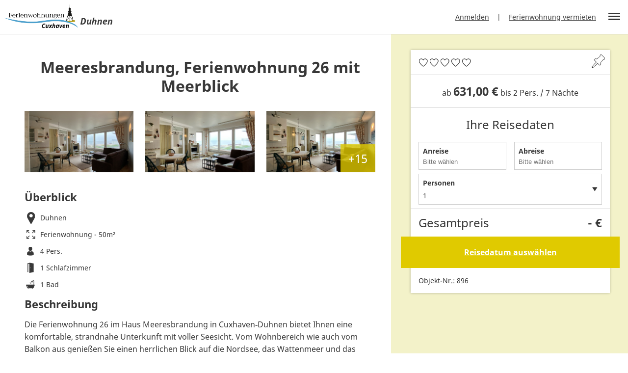

--- FILE ---
content_type: text/html; charset=UTF-8
request_url: https://www.unterkunft-duhnen.de/objekt/896/
body_size: 10615
content:
<!DOCTYPE html ><html lang="de" ><head><meta name="theme-color" content="#ffffff"><meta charset="utf-8"><meta http-equiv="Content-Type" content="text/html; charset=UTF-8" /><meta http-equiv="Content-Script-Type" content="text/javascript" /><meta name="robots" content="index, follow" /><meta name="language" content="de" /><meta name="content-language" content="de" /><meta name="publisher" content="Unterkunft Duhnen" /><meta name="revisit-after" content="1 days" /><meta name="viewport" content="width=device-width, initial-scale=1.0, user-scalable=no"><title>Seesicht Ferienwohnung mit Sauna und Pool im Haus Meeresbrandung</title><meta name='robots' content='index, follow, max-image-preview:large, max-snippet:-1, max-video-preview:-1' /><meta name="description" content="Die Seesicht Ferienwohnung hat einen Balkon und Sauna und Pool im Haus Meeresbrandung in Dunen. 4 Personen." /><link rel="canonical" href="https://www.unterkunft-duhnen.de/objekt/896/" /><meta property="og:locale" content="de_DE" /><meta property="og:type" content="article" /><meta property="og:title" content="- Unterkunft Duhnen" /><meta property="og:url" content="https://www.unterkunft-duhnen.de/objekt/896/" /><meta property="og:site_name" content="Unterkunft Duhnen" /><meta property="article:modified_time" content="2026-01-24T04:00:43+00:00" /><meta name="twitter:card" content="summary_large_image" /> <script type="application/ld+json" class="yoast-schema-graph">{"@context":"https://schema.org","@graph":[{"@type":"WebPage","@id":"https://www.unterkunft-duhnen.de/objekt/896/","url":"https://www.unterkunft-duhnen.de/objekt/896/","name":"- Unterkunft Duhnen","isPartOf":{"@id":"https://www.unterkunft-duhnen.de/#website"},"datePublished":"2024-01-28T04:03:47+00:00","dateModified":"2026-01-24T04:00:43+00:00","breadcrumb":{"@id":"https://www.unterkunft-duhnen.de/objekt/896/#breadcrumb"},"inLanguage":"de","potentialAction":[{"@type":"ReadAction","target":["https://www.unterkunft-duhnen.de/objekt/896/"]}]},{"@type":"BreadcrumbList","@id":"https://www.unterkunft-duhnen.de/objekt/896/#breadcrumb","itemListElement":[{"@type":"ListItem","position":1,"name":"Objekte","item":"https://www.unterkunft-duhnen.de/objekt/"},{"@type":"ListItem","position":2,"name":"896"}]},{"@type":"WebSite","@id":"https://www.unterkunft-duhnen.de/#website","url":"https://www.unterkunft-duhnen.de/","name":"Unterkunft Duhnen","description":"271 Ferienwohnungen und Ferienhäuser in Cuxhaven Duhnen direkt am Strand und / oder mit Seesicht","potentialAction":[{"@type":"SearchAction","target":{"@type":"EntryPoint","urlTemplate":"https://www.unterkunft-duhnen.de/?s={search_term_string}"},"query-input":{"@type":"PropertyValueSpecification","valueRequired":true,"valueName":"search_term_string"}}],"inLanguage":"de"}]}</script> <link rel="alternate" title="oEmbed (JSON)" type="application/json+oembed" href="https://www.unterkunft-duhnen.de/wp-json/oembed/1.0/embed?url=https%3A%2F%2Fwww.unterkunft-duhnen.de%2Fobjekt%2F896%2F" /><link rel="alternate" title="oEmbed (XML)" type="text/xml+oembed" href="https://www.unterkunft-duhnen.de/wp-json/oembed/1.0/embed?url=https%3A%2F%2Fwww.unterkunft-duhnen.de%2Fobjekt%2F896%2F&#038;format=xml" /><style id='wp-img-auto-sizes-contain-inline-css' type='text/css'>img:is([sizes=auto i],[sizes^="auto," i]){contain-intrinsic-size:3000px 1500px}
/*# sourceURL=wp-img-auto-sizes-contain-inline-css */</style><style id='wp-emoji-styles-inline-css' type='text/css'>img.wp-smiley, img.emoji {
		display: inline !important;
		border: none !important;
		box-shadow: none !important;
		height: 1em !important;
		width: 1em !important;
		margin: 0 0.07em !important;
		vertical-align: -0.1em !important;
		background: none !important;
		padding: 0 !important;
	}
/*# sourceURL=wp-emoji-styles-inline-css */</style><link rel='stylesheet' id='fewocux-css' href='https://www.unterkunft-duhnen.de/wp-content/cache/autoptimize/css/autoptimize_single_a9fe563b3831634fec3b01b0621ceed9.css?ver=1.0.85' type='text/css' media='all' /><link rel='stylesheet' id='fewocux-dropzone-style-css' href='https://www.unterkunft-duhnen.de/wp-content/plugins/fewocux/public/lib/dropzone/basic.min.css?ver=1.0.85' type='text/css' media='all' /><link rel='stylesheet' id='fewocux-daterange-style-css' href='https://www.unterkunft-duhnen.de/wp-content/plugins/fewocux/public/lib/daterange/caleran.min.css?ver=1.0.85' type='text/css' media='all' /><link rel='stylesheet' id='basic-style-css' href='https://www.unterkunft-duhnen.de/wp-content/cache/autoptimize/css/autoptimize_single_471d4d221a53ce318dd5ecc40f5154e1.css?ver=6.9' type='text/css' media='all' /><link rel='stylesheet' id='main-style-css' href='https://www.unterkunft-duhnen.de/wp-content/cache/autoptimize/css/autoptimize_single_b7af59fc2b5bcb6d9aa18dbe1f2f4adc.css?ver=6.9' type='text/css' media='all' /><link rel='stylesheet' id='slick-style-css' href='https://www.unterkunft-duhnen.de/wp-content/cache/autoptimize/css/autoptimize_single_f38b2db10e01b1572732a3191d538707.css?ver=6.9' type='text/css' media='all' /><link rel='stylesheet' id='borlabs-cookie-custom-css' href='https://www.unterkunft-duhnen.de/wp-content/cache/autoptimize/css/autoptimize_single_7b0cccaa9591430c723892aad9cdcf15.css?ver=3.3.23-36' type='text/css' media='all' /> <script type="40c2c62fb61445a27ea5e997-text/javascript" src="https://www.unterkunft-duhnen.de/wp-includes/js/jquery/jquery.min.js?ver=3.7.1" id="jquery-core-js"></script> <script type="40c2c62fb61445a27ea5e997-text/javascript" src="https://www.unterkunft-duhnen.de/wp-includes/js/jquery/jquery-migrate.min.js?ver=3.4.1" id="jquery-migrate-js"></script> <script type="40c2c62fb61445a27ea5e997-text/javascript" src="https://www.unterkunft-duhnen.de/wp-content/plugins/fewocux/public/lib/dropzone/dropzone.min.js?ver=1.0.85" id="fewocux-dropzone-js"></script> <script type="40c2c62fb61445a27ea5e997-text/javascript" src="https://www.unterkunft-duhnen.de/wp-content/plugins/fewocux/public/lib/daterange/moment.min.js?ver=1.0.85" id="fewocux-moment-js"></script> <script type="40c2c62fb61445a27ea5e997-text/javascript" src="https://www.unterkunft-duhnen.de/wp-content/plugins/fewocux/public/lib/daterange/jquery.hammer.js?ver=1.0.85" id="fewocux-hammer-js"></script> <script type="40c2c62fb61445a27ea5e997-text/javascript" src="https://www.unterkunft-duhnen.de/wp-content/plugins/fewocux/public/lib/daterange/caleran.min.js?ver=1.0.85" id="fewocux-daterange-js"></script> <script type="40c2c62fb61445a27ea5e997-text/javascript" id="fewocux-js-extra">var main_object = {"dropzone":"https://www.unterkunft-duhnen.de/wp-content/plugins/fewocux/public/uploadhandler.php","ajaxurl":"https://www.unterkunft-duhnen.de/wp-admin/admin-ajax.php","userid":"unterkunft","mainurl":"https://www.unterkunft-duhnen.de","belegungsplan":{"belegt":["2026-02-02","2026-02-03","2026-02-04","2026-02-05","2026-02-06","2026-02-07","2026-03-01","2026-03-02","2026-03-03","2026-03-04","2026-03-05","2026-03-06","2026-03-13","2026-03-14","2026-03-15","2026-03-16","2026-03-17","2026-03-18","2026-03-19","2026-03-24","2026-03-25","2026-03-29","2026-03-30","2026-03-31","2026-04-01","2026-04-02","2026-04-03","2026-04-27","2026-04-28","2026-04-29","2026-05-04","2026-05-05","2026-05-06","2026-05-07","2026-05-08","2026-05-09","2026-05-15","2026-05-16","2026-05-17","2026-05-18","2026-05-19","2026-05-20","2026-05-21","2026-05-22","2026-05-23","2026-05-24","2026-05-25","2026-05-26","2026-05-27","2026-05-28","2026-05-29","2026-05-30","2026-06-05","2026-06-06","2026-06-07","2026-06-08","2026-06-09","2026-06-10","2026-06-11","2026-06-12","2026-06-13","2026-06-14","2026-06-15","2026-06-16","2026-06-17","2026-06-18","2026-06-19","2026-06-20","2026-06-21","2026-06-22","2026-06-23","2026-06-24","2026-06-25","2026-06-26","2026-06-27","2026-06-28","2026-06-29","2026-06-30","2026-07-01","2026-07-02","2026-07-07","2026-07-08","2026-07-09","2026-07-10","2026-07-11","2026-07-19","2026-07-20","2026-07-21","2026-07-22","2026-07-23","2026-07-24","2026-07-25","2026-07-26","2026-07-27","2026-07-28","2026-07-29","2026-07-30","2026-08-03","2026-08-04","2026-08-05","2026-08-06","2026-08-07","2026-08-08","2026-08-09","2026-08-10","2026-08-11","2026-08-12","2026-08-13","2026-08-14","2026-08-15","2026-08-16","2026-08-17","2026-08-18","2026-08-19","2026-08-20","2026-08-21","2026-08-22","2026-08-31","2026-09-01","2026-09-02","2026-09-03","2026-09-04","2026-09-05","2026-09-06","2026-09-07","2026-09-08","2026-09-09","2026-09-10","2026-09-11","2026-09-12","2026-12-29","2026-12-30","2026-12-31","2027-01-01"],"anreise":["2026-02-01","2026-02-28","2026-03-12","2026-03-23","2026-03-28","2026-04-26","2026-05-03","2026-05-14","2026-06-04","2026-07-06","2026-07-18","2026-08-02","2026-08-30","2026-12-28"],"abreise":["2026-02-08","2026-03-07","2026-03-20","2026-03-26","2026-04-04","2026-04-30","2026-05-10","2026-05-31","2026-07-03","2026-07-12","2026-07-31","2026-08-23","2026-09-13","2027-01-02"]},"objektid":"896"};
//# sourceURL=fewocux-js-extra</script> <script type="40c2c62fb61445a27ea5e997-text/javascript" src="https://www.unterkunft-duhnen.de/wp-content/plugins/fewocux/public/js/fewocux-public.js?ver=1.0.85" id="fewocux-js"></script> <script data-no-optimize="1" data-no-minify="1" data-cfasync="false" type="text/javascript" src="https://www.unterkunft-duhnen.de/wp-content/cache/borlabs-cookie/1/borlabs-cookie-config-de.json.js?ver=3.3.23-30" id="borlabs-cookie-config-js"></script> <link rel="https://api.w.org/" href="https://www.unterkunft-duhnen.de/wp-json/" /><link rel="alternate" title="JSON" type="application/json" href="https://www.unterkunft-duhnen.de/wp-json/wp/v2/objekt/3637" /><link rel="EditURI" type="application/rsd+xml" title="RSD" href="https://www.unterkunft-duhnen.de/xmlrpc.php?rsd" /><meta name="generator" content="WordPress 6.9" /><link rel='shortlink' href='https://www.unterkunft-duhnen.de/?p=3637' /> <script type="40c2c62fb61445a27ea5e997-text/javascript">var ajaxurl = 'https://www.unterkunft-duhnen.de/wp-admin/admin-ajax.php';</script> <script type="40c2c62fb61445a27ea5e997-text/javascript">document.createElement( "picture" );if(!window.HTMLPictureElement && document.addEventListener) {window.addEventListener("DOMContentLoaded", function() {var s = document.createElement("script");s.src = "https://www.unterkunft-duhnen.de/wp-content/plugins/webp-express/js/picturefill.min.js";document.body.appendChild(s);});}</script> <link rel="alternate" type="application/rss+xml" title="RSS 2.0" href="https://www.unterkunft-duhnen.de/feed/" /><link rel="pingback" href="https://www.unterkunft-duhnen.de/xmlrpc.php" /><link rel="icon" href="/favicon.ico"><link rel='stylesheet' id='fewocux-lightbox-style-css' href='https://www.unterkunft-duhnen.de/wp-content/plugins/fewocux/public/lib/fancybox/jquery.fancybox.min.css?ver=1.0.85' type='text/css' media='all' /><link rel='stylesheet' id='fewocux-leaflet-style-css' href='https://www.unterkunft-duhnen.de/wp-content/cache/autoptimize/css/autoptimize_single_b4a399cffc216ff25d49b28318fc43f3.css?ver=1.0.85' type='text/css' media='all' /></head><body class="publicbody"><div class="headergapper"></div><div class="header"> <a href="https://www.unterkunft-duhnen.de" class="logo"></a><nav class="loginbar"><ul><li><a href="https://www.unterkunft-duhnen.de/anmeldung/">Anmelden</a></li><li><a href="https://www.unterkunft-duhnen.de/vermieterinformationen/ferienwohnungen-und-ferienhaeuser-im-gastgeberverzeichnis-anmelden/">Ferienwohnung vermieten</a></li></ul></nav><div class="menubtn inaktiv"> <span></span> <span></span> <span></span> <span></span></div></div><nav class="mainmenu"><div class="menuintro">MENU</div><ul id="menu-hauptmenu" class=""><li id="menu-item-102" class="menu-item menu-item-type-post_type menu-item-object-page menu-item-home menu-item-102"><a href="https://www.unterkunft-duhnen.de/">Startseite</a></li><li id="menu-item-886" class="menu-item menu-item-type-post_type menu-item-object-page menu-item-886"><a href="https://www.unterkunft-duhnen.de/detailsuche/">Detailsuche</a></li><li id="menu-item-3413" class="menu-item menu-item-type-post_type menu-item-object-page menu-item-3413"><a href="https://www.unterkunft-duhnen.de/ferienhaeuser-duhnen/">Ferienhaus finden</a></li><li id="menu-item-3414" class="menu-item menu-item-type-post_type menu-item-object-page menu-item-3414"><a href="https://www.unterkunft-duhnen.de/ferienwohnungen-duhnen/">Ferienwohnung finden</a></li><li id="menu-item-391" class="menu-item menu-item-type-post_type menu-item-object-page menu-item-has-children menu-item-391"><a href="https://www.unterkunft-duhnen.de/duhnen-erleben/">Duhnen erleben</a><i class="fewodown"></i><ul class="sub-menu"><li id="menu-item-3420" class="menu-item menu-item-type-post_type menu-item-object-page menu-item-3420"><a href="https://www.unterkunft-duhnen.de/duhnen-erleben/strand/">Strand</a></li><li id="menu-item-402" class="menu-item menu-item-type-post_type menu-item-object-page menu-item-402"><a href="https://www.unterkunft-duhnen.de/duhnen-erleben/beachsport/">Sparkassen &#8211; BeachArena</a></li><li id="menu-item-401" class="menu-item menu-item-type-post_type menu-item-object-page menu-item-401"><a href="https://www.unterkunft-duhnen.de/duhnen-erleben/duhner-wattrennen/">Duhner Wattrennen</a></li><li id="menu-item-394" class="menu-item menu-item-type-post_type menu-item-object-page menu-item-394"><a href="https://www.unterkunft-duhnen.de/duhnen-erleben/thalassozentrum-ahoi/">Ahoi Bad</a></li></ul></li><li id="menu-item-2971" class="nmr-logged-out menu-item menu-item-type-post_type menu-item-object-page menu-item-2971"><a href="https://www.unterkunft-duhnen.de/anmeldung/">Anmeldung</a></li><li id="menu-item-2972" class="nmr-logged-out menu-item menu-item-type-post_type menu-item-object-page menu-item-2972"><a href="https://www.unterkunft-duhnen.de/vermieterinformationen/ferienwohnungen-und-ferienhaeuser-im-gastgeberverzeichnis-anmelden/">FeWo registrieren</a></li></ul></nav><div class="detailwrapper flex"><div class="objdetails"><div class="objtitel"><h1 class="objheadline">Meeresbrandung, Ferienwohnung 26 mit Meerblick</h1></div><div class="objgallery desktop"><div class="objimg"> <a href="https://www.ferienwohnung-cuxhaven.eu/media/vermieter/5890/896/feondi_imageimport_1.jpeg" data-fancybox="objgal" class="objimgholder external" data-caption="" rel="nofollow"> <img src="https://www.ferienwohnung-cuxhaven.eu/media/vermieter/5890/896/feondi_imageimport_1.jpeg"> </a></div><div class="objimg"> <a href="https://www.ferienwohnung-cuxhaven.eu/media/vermieter/5890/896/feondi_imageimport_2.jpeg" data-fancybox="objgal" class="objimgholder external" data-caption="" rel="nofollow"> <img src="https://www.ferienwohnung-cuxhaven.eu/media/vermieter/5890/896/feondi_imageimport_2.jpeg"> </a></div><div class="objimg"> <a href="https://www.ferienwohnung-cuxhaven.eu/media/vermieter/5890/896/feondi_imageimport_3.jpeg" data-fancybox="objgal" class="objimgholder external" data-caption="" rel="nofollow"> <img src="https://www.ferienwohnung-cuxhaven.eu/media/vermieter/5890/896/feondi_imageimport_3.jpeg"> </a><div class="additionalimg">+15</div></div><div class="objhiddenimg"><a href="https://www.ferienwohnung-cuxhaven.eu/media/vermieter/5890/896/feondi_imageimport_4.jpeg" data-fancybox="objgal" class="objimgholder external" data-caption="" rel="nofollow"></a><a href="https://www.ferienwohnung-cuxhaven.eu/media/vermieter/5890/896/feondi_imageimport_5.jpeg" data-fancybox="objgal" class="objimgholder external" data-caption="" rel="nofollow"></a><a href="https://www.ferienwohnung-cuxhaven.eu/media/vermieter/5890/896/feondi_imageimport_6.jpeg" data-fancybox="objgal" class="objimgholder external" data-caption="" rel="nofollow"></a><a href="https://www.ferienwohnung-cuxhaven.eu/media/vermieter/5890/896/feondi_imageimport_7.jpeg" data-fancybox="objgal" class="objimgholder external" data-caption="" rel="nofollow"></a><a href="https://www.ferienwohnung-cuxhaven.eu/media/vermieter/5890/896/feondi_imageimport_8.jpeg" data-fancybox="objgal" class="objimgholder external" data-caption="" rel="nofollow"></a><a href="https://www.ferienwohnung-cuxhaven.eu/media/vermieter/5890/896/feondi_imageimport_9.jpeg" data-fancybox="objgal" class="objimgholder external" data-caption="" rel="nofollow"></a><a href="https://www.ferienwohnung-cuxhaven.eu/media/vermieter/5890/896/feondi_imageimport_10.jpeg" data-fancybox="objgal" class="objimgholder external" data-caption="" rel="nofollow"></a><a href="https://www.ferienwohnung-cuxhaven.eu/media/vermieter/5890/896/feondi_imageimport_11.jpeg" data-fancybox="objgal" class="objimgholder external" data-caption="" rel="nofollow"></a><a href="https://www.ferienwohnung-cuxhaven.eu/media/vermieter/5890/896/feondi_imageimport_12.jpeg" data-fancybox="objgal" class="objimgholder external" data-caption="" rel="nofollow"></a><a href="https://www.ferienwohnung-cuxhaven.eu/media/vermieter/5890/896/feondi_imageimport_13.jpeg" data-fancybox="objgal" class="objimgholder external" data-caption="" rel="nofollow"></a><a href="https://www.ferienwohnung-cuxhaven.eu/media/vermieter/5890/896/feondi_imageimport_14.jpeg" data-fancybox="objgal" class="objimgholder external" data-caption="" rel="nofollow"></a><a href="https://www.ferienwohnung-cuxhaven.eu/media/vermieter/5890/896/feondi_imageimport_15.jpeg" data-fancybox="objgal" class="objimgholder external" data-caption="" rel="nofollow"></a><a href="https://www.ferienwohnung-cuxhaven.eu/media/vermieter/5890/896/feondi_imageimport_16.jpeg" data-fancybox="objgal" class="objimgholder external" data-caption="" rel="nofollow"></a><a href="https://www.ferienwohnung-cuxhaven.eu/media/vermieter/5890/896/feondi_imageimport_17.jpeg" data-fancybox="objgal" class="objimgholder external" data-caption="" rel="nofollow"></a><a href="https://www.ferienwohnung-cuxhaven.eu/media/vermieter/5890/896/feondi_imageimport_18.jpeg" data-fancybox="objgal" class="objimgholder external" data-caption="" rel="nofollow"></a></div></div><div class="objgallery mobile"><div class="objimg"> <a href="https://www.ferienwohnung-cuxhaven.eu/media/vermieter/5890/896/feondi_imageimport_1.jpeg" data-fancybox="objgal" class="objimgholder external" data-caption="" rel="nofollow"> <img src="https://www.ferienwohnung-cuxhaven.eu/media/vermieter/5890/896/feondi_imageimport_1.jpeg"> </a><div class="additionalimg">+17</div></div><div class="objhiddenimg"><a href="https://www.ferienwohnung-cuxhaven.eu/media/vermieter/5890/896/feondi_imageimport_2.jpeg" data-fancybox="objgal" class="objimgholder external" data-caption="" rel="nofollow"></a><a href="https://www.ferienwohnung-cuxhaven.eu/media/vermieter/5890/896/feondi_imageimport_3.jpeg" data-fancybox="objgal" class="objimgholder external" data-caption="" rel="nofollow"></a><a href="https://www.ferienwohnung-cuxhaven.eu/media/vermieter/5890/896/feondi_imageimport_4.jpeg" data-fancybox="objgal" class="objimgholder external" data-caption="" rel="nofollow"></a><a href="https://www.ferienwohnung-cuxhaven.eu/media/vermieter/5890/896/feondi_imageimport_5.jpeg" data-fancybox="objgal" class="objimgholder external" data-caption="" rel="nofollow"></a><a href="https://www.ferienwohnung-cuxhaven.eu/media/vermieter/5890/896/feondi_imageimport_6.jpeg" data-fancybox="objgal" class="objimgholder external" data-caption="" rel="nofollow"></a><a href="https://www.ferienwohnung-cuxhaven.eu/media/vermieter/5890/896/feondi_imageimport_7.jpeg" data-fancybox="objgal" class="objimgholder external" data-caption="" rel="nofollow"></a><a href="https://www.ferienwohnung-cuxhaven.eu/media/vermieter/5890/896/feondi_imageimport_8.jpeg" data-fancybox="objgal" class="objimgholder external" data-caption="" rel="nofollow"></a><a href="https://www.ferienwohnung-cuxhaven.eu/media/vermieter/5890/896/feondi_imageimport_9.jpeg" data-fancybox="objgal" class="objimgholder external" data-caption="" rel="nofollow"></a><a href="https://www.ferienwohnung-cuxhaven.eu/media/vermieter/5890/896/feondi_imageimport_10.jpeg" data-fancybox="objgal" class="objimgholder external" data-caption="" rel="nofollow"></a><a href="https://www.ferienwohnung-cuxhaven.eu/media/vermieter/5890/896/feondi_imageimport_11.jpeg" data-fancybox="objgal" class="objimgholder external" data-caption="" rel="nofollow"></a><a href="https://www.ferienwohnung-cuxhaven.eu/media/vermieter/5890/896/feondi_imageimport_12.jpeg" data-fancybox="objgal" class="objimgholder external" data-caption="" rel="nofollow"></a><a href="https://www.ferienwohnung-cuxhaven.eu/media/vermieter/5890/896/feondi_imageimport_13.jpeg" data-fancybox="objgal" class="objimgholder external" data-caption="" rel="nofollow"></a><a href="https://www.ferienwohnung-cuxhaven.eu/media/vermieter/5890/896/feondi_imageimport_14.jpeg" data-fancybox="objgal" class="objimgholder external" data-caption="" rel="nofollow"></a><a href="https://www.ferienwohnung-cuxhaven.eu/media/vermieter/5890/896/feondi_imageimport_15.jpeg" data-fancybox="objgal" class="objimgholder external" data-caption="" rel="nofollow"></a><a href="https://www.ferienwohnung-cuxhaven.eu/media/vermieter/5890/896/feondi_imageimport_16.jpeg" data-fancybox="objgal" class="objimgholder external" data-caption="" rel="nofollow"></a><a href="https://www.ferienwohnung-cuxhaven.eu/media/vermieter/5890/896/feondi_imageimport_17.jpeg" data-fancybox="objgal" class="objimgholder external" data-caption="" rel="nofollow"></a><a href="https://www.ferienwohnung-cuxhaven.eu/media/vermieter/5890/896/feondi_imageimport_18.jpeg" data-fancybox="objgal" class="objimgholder external" data-caption="" rel="nofollow"></a></div></div><div class="objinfocontainer"><div class="mobilereisedaten"><h2>Ihre Reisedaten</h2><div class="flex col3"><div class="col filterfield"> <label>Personen</label> <select name="pers"><option data-val="1" selected="selected">1</option><option data-val="2" >2</option><option data-val="3" >3</option><option data-val="4" >4</option> </select></div><div class="col filterfield"> <label>Anreise</label> <input class="dateanreise" type="text" name="anreise" value="" placeholder="Anreisedatum" autocomplete="off" inputmode="none"></div><div class="col filterfield"> <label>Abreise</label> <input class="dateabreise" type="text" name="abreise" value="" placeholder="Abreisedatum" autocomplete="off" inputmode="none"> <input type="hidden" class="reisezeitraum" value=" - " name="reisezeitraum" disabled="true"></div></div></div><div class="objoverview"><h2>Überblick</h2><ul><li class="overview-ort">Duhnen</li><li class="overview-typ">Ferienwohnung - 50m²</li><li class="overview-pers">4 Pers.</li><li class="overview-bedroom">1 Schlafzimmer</li><li class="overview-bath">1 Bad</li></ul></div><div class="objmaindetails"><div class="objfulldesc mobov"><div class="mobileback">« Zurück</div><h2>Beschreibung</h2><p><span class="desc1">Die Ferienwohnung 26 im Haus Meeresbrandung in Cuxhaven‑Duhnen bietet Ihnen eine komfortable, strandnahe Unterkunft mit voller Seesicht. Vom Wohnbereich wie auch vom Balkon aus genießen Sie einen herrlichen Blick auf die Nordsee, das Wattenmeer und d</span><span class="ellipsis">...</span><span class="desc2">Die Ferienwohnung 26 im Haus Meeresbrandung in Cuxhaven‑Duhnen bietet Ihnen eine komfortable, strandnahe Unterkunft mit voller Seesicht. Vom Wohnbereich wie auch vom Balkon aus genießen Sie einen herrlichen Blick auf die Nordsee, das Wattenmeer und das lebendige Strandleben – ideal, um den Urlaub in entspannter Atmosphäre zu verbringen. Die Wohnung verfügt über ein Wohnschlafzimmer mit Schrankdoppelbett, ein separates Schlafzimmer, eine praktische Küchenzeile, ein Badezimmer sowie einen Balkon, der zum Verweilen einlädt.<br /> Dank der flexiblen Schlafmöglichkeiten eignet sich die Ferienwohnung perfekt für Paare, kleine Familien oder Gäste, die Wert auf Komfort und Bewegungsfreiheit legen. Das separate Schlafzimmer ist mit einem gemütlichen Doppelbett ausgestattet und bietet ausreichend Stauraum für Ihre Urlaubsgarderobe.<br /> Ein besonderes Highlight des Hauses Meeresbrandung ist der hauseigene Wellnessbereich mit Schwimmbad und Sauna – ideal für entspannte Stunden nach einem Strandtag oder bei typisch norddeutschem Wetter.<br /> Zur Ferienwohnung gehört außerdem ein Tiefgaragenstellplatz mit der Nummer 26, sodass Sie Ihr Fahrzeug sicher und bequem unterbringen können.<br /> Mit ihrer Kombination aus Meerblick, Komfort, Wellnessangeboten und direkter Strandlage ist die Ferienwohnung 26 eine hervorragende Wahl für alle, die eine gemütliche, gut ausgestattete und strandnahe Unterkunft in Cuxhaven‑Duhnen suchen.</span></p><div class="objspecials"><h3>Ausstattungs-Highlights</h3><ul class="col3li"><li><img src="https://www.unterkunft-duhnen.de/wp-content/plugins/fewocux/public/images/icon_parkplatz.png">Parkplatz: privat, an der Unterkunft</li><li><img src="https://www.unterkunft-duhnen.de/wp-content/plugins/fewocux/public/images/icon_allergiker.png">Allergikergerecht</li><li><img src="https://www.unterkunft-duhnen.de/wp-content/plugins/fewocux/public/images/icon_nichtraucher.png">Nichtraucherobjekt</li><li><img src="https://www.unterkunft-duhnen.de/wp-content/plugins/fewocux/public/images/icon_balkon.png">Balkon</li><li><img src="https://www.unterkunft-duhnen.de/wp-content/plugins/fewocux/public/images/icon_meerblick.png">Mit Meerblick</li><li><img src="https://www.unterkunft-duhnen.de/wp-content/plugins/fewocux/public/images/icon_strand.png">in Strandnähe</li><li><img src="https://www.unterkunft-duhnen.de/wp-content/plugins/fewocux/public/images/icon_waschmaschine.png">Waschmaschine</li><li><img src="https://www.unterkunft-duhnen.de/wp-content/plugins/fewocux/public/images/icon_geschirrspueler.png">Geschirrspüler</li><li class="verbot"><img src="https://www.unterkunft-duhnen.de/wp-content/plugins/fewocux/public//images/icon_hund_verboten.png"><span>keine Haustiere</span></li></ul></div><div class="mobileshowmore">Vollständige Beschreibung</div></div><div class="objrooms mobov"><div class="mobileback">« Zurück</div><h2>Zimmer & Ausstattung</h2><div class="roomcontainer"><div class="room hiddenroom"><h3>Schlafzimmer</h3><ul><li>Kommode</li><li>Kleiderschrank</li><li>Doppelbett</li></ul><ul class="moreatts"><li>Schrankbett</li></ul><a href="#" class="showmoreatts">+ Mehr</a></div><div class="room hiddenroom"><h3>Badezimmer</h3><ul><li>WC</li><li>Dusche</li><li>Waschbecken</li></ul></div><div class="room "><h3>Wohnzimmer</h3><ul><li>Sofa</li><li>Sessel</li></ul></div><div class="room "><h3>Küche</h3><ul><li>Geschirr und Besteck</li><li>Kochutensilien (Töpfe, Pfannen, Öl, Salz und Pfeffer)</li><li>Mikrowelle</li></ul><ul class="moreatts"><li>Backofen</li><li>Kühlschrank</li><li>Geschirrspüler</li><li>Gefrierfach</li><li>Kaffeemaschine</li><li>Toaster</li><li>Küchenzeile</li><li>4-Plattenherd</li></ul><a href="#" class="showmoreatts">+ Mehr</a></div><div class="room "><h3>Balkone</h3><ul><li>Balkon</li></ul></div><div class="room hiddenroom"><h3>Außenbereich</h3><ul><li>Balkonmöbel</li></ul></div><div class="room hiddenroom"><h3>Anlage/generelle Ausstattung</h3><ul><li>Parkplatz: privat, an der Unterkunft</li><li>Carport</li><li>Aufzug</li></ul><ul class="moreatts"><li>Waschmaschine</li><li>Trockner</li><li>Bettwäsche*<div class="quickinfo"><p>Pro Person: 22,00 €</p></div></li></ul><a href="#" class="showmoreatts">+ Mehr</a></div><div class="room hiddenroom"><h3>Unterhaltung</h3><ul><li>TV SAT/Kabel</li><li>TV</li></ul></div><div class="room hiddenroom"><h3>Wellness</h3><ul><li>Sauna</li></ul></div><div class="room hiddenroom"><h3>Eigenschaften</h3><ul><li>Allergikergerecht</li><li>Nichtraucherobjekt</li><li>Mit Meerblick</li></ul></div><div class="room hiddenroom"><h3>Aktivitäten</h3><ul><li>Öffentliches Schwimmbad</li><li>Reiten</li><li>Wandern</li></ul><ul class="moreatts"><li>Minigolf</li><li>Windsurfing</li><li>Radfahren</li></ul><a href="#" class="showmoreatts">+ Mehr</a></div><div class="room hiddenroom"><h3>Weitere Ausstattung</h3><ul><li>Esstisch</li><li>Esstisch mit Stühlen</li><li>Schrankbettsystem</li></ul><ul class="moreatts"><li>Meerblick</li><li>Nachttisch</li><li>Handtücher*<div class="quickinfo"><p>3,00 € / Person</p></div></li><li>Geschirrtuch*<div class="quickinfo"><p>2,50 € / Person</p></div></li><li>Duschvorleger*<div class="quickinfo"><p>3,00 € / Person</p></div></li></ul><a href="#" class="showmoreatts">+ Mehr</a></div></div><p class="raumlegende">*Optionales Extra</p><div class="mobileshowmore">Alles anzeigen</div></div><div class="objlage"><h2>Lage</h2><div class="roomcontainer"><div class="room"><h3>Umgebung</h3><ul><li>im Stadtzentrum</li><li>in Seenähe</li><li>in Strandnähe</li><li>Strandblick</li><li>Bushaltestelle Döse 1.84 km</li><li>Bushaltestelle Ahoi! Bad 0.24 km</li><li>Bushaltestelle Mitte Duhnen 0.47 km</li><li>Touristeninformation Döse 2.54 km</li><li>Touristeninformation Duhnen 0.53 km</li></ul><ul class="moreatts"><li>Deich Apotheke 2.09 km</li><li>Spielplatz Döse 2.3 km</li><li>Spielplatz Duhnen 0.76 km</li><li>Bahnhof Cuxhaven 5.58 km</li><li>Ahoi! Bad 0.25 km</li><li>Outfit Cuxhaven Sport & Spa 3.51 km</li><li>Strandzugang Döse 1.78 km</li><li>Strandzugang Dünenweg 0.57 km</li><li>Einkaufsmöglichkeit Döse Aldi 1.75 km</li><li>Einkaufsmöglichkeit Edeka Duhnen 0.44 km</li></ul><a href="#" class="showmoreatts">+ Mehr</a></div><div class="objmap"><div class="brlbs-cmpnt-container brlbs-cmpnt-content-blocker brlbs-cmpnt-with-individual-styles" data-borlabs-cookie-content-blocker-id="open-street-map-leaflet-map" data-borlabs-cookie-content="PGRpdiBpZD0ibGVhZm1hcCI+PC9kaXY+"><div class="brlbs-cmpnt-cb-preset-b brlbs-cmpnt-cb-open-street-map-leaflet-map"><div class="brlbs-cmpnt-cb-thumbnail" style="background-image: url('')"></div><div class="brlbs-cmpnt-cb-main"><div class="brlbs-cmpnt-cb-content"><p class="brlbs-cmpnt-cb-description">Sie sehen gerade einen Platzhalterinhalt von <strong>OpenStreetMap</strong>. Um auf den eigentlichen Inhalt zuzugreifen, klicken Sie auf den Button unten. Bitte beachten Sie, dass dabei Daten an Drittanbieter weitergegeben werden.</p> <a class="brlbs-cmpnt-cb-provider-toggle" href="#" data-borlabs-cookie-show-provider-information role="button">Weitere Informationen</a></div><div class="brlbs-cmpnt-cb-buttons"> <a class="brlbs-cmpnt-cb-btn" href="#" data-borlabs-cookie-unblock role="button">Inhalt entsperren</a> <a class="brlbs-cmpnt-cb-btn" href="#" data-borlabs-cookie-accept-service role="button" style="display: inherit">Erforderlichen Service akzeptieren und Inhalte entsperren</a></div></div></div></div></div></div></div><div class="objavail mobov"><h2 id="today">Verfügbarkeit</h2><div class="customcalnavi"></div><div class="belegungsplan"></div><div class="callegende"><ul><li class="legendefrei">Frei</li><li class="legendebelegt">Belegt</li></ul></div></div><div class="objratings mobov"><h2>Bewertungen</h2><p>Noch keine Bewertungen vorhanden.<p></div><div class="objvermieter"><h2>Vermieter</h2><div class="objvermieterimg" id="Vermieter"> <img src="https://www.unterkunft-duhnen.de/wp-content/plugins/fewocux/public/images/img_novermieter.jpg"></div><div class="objvermieterdetails"><div class="objvermieteranschrift"><p><strong>Vermietungsbüro Heberling<br/>Herr Hans-Alfred Heberling</strong></p><p><a href="https://www.heberling.de/" rel="nofollow" target="_blank" class="external">Zur Vermieterwebseite</a></p></div><div class="objvermieterkontakt"><p>Tel.: 0472147772<br></p></div><div class="clear"></div><div class="objvermieterbadges"></div></div></div><div class="objmorevermieter featured-objects"><h2>Weitere Objekte des Vermieters</h2><div class="flex col2"><div class="col"><div class="imgbox"><img src="https://www.ferienwohnung-cuxhaven.eu/media/vermieter/5890/792/feondi_imageimport_1.jpeg" /></div><div class="objquickmeta"><div class="ort">Duhnen</div><div class="rating"><div class="current-rating" style="width:0%;"></div></div><div class="rememberbox " data-obj="792"><div class="remembericon"></div></div></div> <a href="https://www.unterkunft-duhnen.de/objekt/792" title="Villa Sonnenschein am Meer, Ferienwohnung 2"><h4>Villa Sonnenschein am Meer, Ferienwohnung 2</h4></a><div class="quickobjdata"><ul><li>4 Personen</li><li>2 Schlafzimmer</li><li>47m²</li></ul></div><div class="preisbox"> <span class="small"><span class="priceline">ab <strong>605,00 €</strong></span> bis 2 Pers. / 7 Nächte</span></div> <a href="https://www.unterkunft-duhnen.de/objekt/792" class="visitbtn"></a></div><div class="col"><div class="imgbox"><img src="https://www.ferienwohnung-cuxhaven.eu/media/vermieter/5890/927/feondi_imageimport_1.jpeg" /></div><div class="objquickmeta"><div class="ort">Duhnen</div><div class="rating"><div class="current-rating" style="width:0%;"></div></div><div class="rememberbox " data-obj="927"><div class="remembericon"></div></div></div> <a href="https://www.unterkunft-duhnen.de/objekt/927" title="Strand-Palais Haus 3, Ferienwohnung 18 inkl. Strandkorb u. Meerblick"><h4>Strand-Palais Haus 3, Ferienwohnung 18 inkl. Strandkorb u. Meerblick</h4></a><div class="quickobjdata"><ul><li>3 Personen</li><li>1 Schlafzimmer</li><li>60m²</li></ul></div><div class="preisbox"> <span class="small"><span class="priceline">ab <strong>631,00 €</strong></span> bis 2 Pers. / 7 Nächte</span></div> <a href="https://www.unterkunft-duhnen.de/objekt/927" class="visitbtn"></a></div></div></div><div class="centerbtnbox"> <a href="https://www.unterkunft-duhnen.de/vermieter/?vermieter=5890" class="lightbtn" target="blank">Alle Objekte des Vermieters anzeigen</a></div></div></div></div><div class="objbooking"><div class="bookingpanel sticky"><div class="bookingobjmeta"><div class="rating"><div class="current-rating" style="width:0%;"></div></div><div class="rememberbox " data-obj="896"><div class="remembericon"></div></div></div><div class="bookingpricepreview"><span class="small"><span class="priceline">ab <strong>631,00 €</strong></span> bis 2 Pers. / 7 Nächte</span></div><div class="bookingdata"><p class="h2 center">Ihre Reisedaten</p><form autocomplete="off" method="get" action="https://www.unterkunft-duhnen.de/objektanfrage/"><div class="flex col2"><div class="col"> <label>Anreise</label> <input class="dateanreise" inputmode="none" autocomplete="off" type="text" name="anreise" value="" placeholder="Bitte wählen" data-value=""></div><div class="col"> <label>Abreise</label> <input class="dateabreise" inputmode="none" autocomplete="off" type="text" name="abreise" value="" placeholder="Bitte wählen" data-value=""></div> <input type="hidden" class="reisezeitraum" value=" - " name="reisezeitraum" /></div><div class="flex col1"><div class="col"> <label>Personen</label><div class="fewo-dropdownbox"><div class="titel"><span data-default="Bitte auswählen">1</span> <img src="https://www.unterkunft-duhnen.de/wp-content/themes/cuxhaven/bilder/icon_dropdown.png" alt="" width="37" height="37" border="0"></div><ul class="auswahlcontainer"><li data-val="1" class="aktiv" data-unselect="false">1</li><li data-val="2"  data-unselect="false">2</li><li data-val="3"  data-unselect="false">3</li><li data-val="4"  data-unselect="false">4</li></ul> <input type="hidden" name="anzPers" value="1"></div></div></div><div class="bookingcalc col2 flex"><div class="col"><div class="h2">Gesamtpreis<br><span> </span></div></div><div class="col"><div class="h2"><div class="gesamtpreis">-</div> €</div></div></div><div class="bookingcalcdetails"><ul><li>Reisezeitraum eingeben für Details</li></ul></div> <input type="hidden" name="objid" value="896"><div class="anfbtncontainer"> <a href="javascript:void(0);" class="overflowbtn triggerdatepick" >Reisedatum auswählen</a></div><input type="submit" class="overflowbtn" value="Jetzt anfragen" style="display:none;"></form></div><div class="bookingadddata">Objekt-Nr.: 896</div></div></div></div><div class="fullwrapper featured-objects relatedsearchresults"><h2>Andere Objekte nach Ihrem Geschmack</h2><div class="flex col4"><div class="col"><div class="imgbox"><img src="https://www.ferienwohnung-cuxhaven.eu/media/vermieter/269/329/HausRosa_Gross-2.jpg" /></div><div class="objquickmeta"><div class="ort">Duhnen</div><div class="rating"><div class="current-rating" style="width:0%;"></div></div><div class="rememberbox " data-obj="329"><div class="remembericon"></div></div></div> <a href="https://www.unterkunft-duhnen.de/objekt/329" title="Gästehaus Rosa  “Seute Deern”  2 Schlafzimmer und Balkon"><h4>Gästehaus Rosa  “Seute Deern”  2 Schlafzimmer und Balkon</h4></a><div class="quickobjdata"><ul><li>4 Personen</li><li>2 Schlafzimmer</li><li>65m²</li></ul></div><div class="preisbox"> <span class="small"><span class="priceline">ab <strong>637,00 €</strong></span> bis 2 Pers. / 7 Nächte</span></div> <a href="https://www.unterkunft-duhnen.de/objekt/329" class="visitbtn"></a></div><div class="col"><div class="imgbox"><img src="https://www.ferienwohnung-cuxhaven.eu/media/vermieter/5890/918/feondi_imageimport_1.jpeg" /></div><div class="objquickmeta"><div class="ort">Duhnen</div><div class="rating"><div class="current-rating" style="width:0%;"></div></div><div class="rememberbox " data-obj="918"><div class="remembericon"></div></div></div> <a href="https://www.unterkunft-duhnen.de/objekt/918" title="Haus Dwarslöper, Ferienwohnung 4"><h4>Haus Dwarslöper, Ferienwohnung 4</h4></a><div class="quickobjdata"><ul><li>3 Personen</li><li>1 Schlafzimmer</li><li>40m²</li></ul></div><div class="preisbox"> <span class="small"><span class="priceline">ab <strong>386,00 €</strong></span> bis 2 Pers. / 7 Nächte</span></div> <a href="https://www.unterkunft-duhnen.de/objekt/918" class="visitbtn"></a></div><div class="col"><div class="imgbox"><img src="https://www.ferienwohnung-cuxhaven.eu/media/vermieter/365/27/feondi_imageimport_1.jpeg" /></div><div class="objquickmeta"><div class="ort">Duhnen</div><div class="rating"><div class="current-rating" style="width:0%;"></div></div><div class="rememberbox " data-obj="27"><div class="remembericon"></div></div></div> <a href="https://www.unterkunft-duhnen.de/objekt/27" title="Haus Robbenplate, Whg.12, Dünenweg 31-33, Cuxhaven- Duhnen,  Seesicht"><h4>Haus Robbenplate, Whg.12, Dünenweg 31-33, Cuxhaven- Duhnen,  Seesicht</h4></a><div class="quickobjdata"><ul><li>4 Personen</li><li>2 Schlafzimmer</li><li>50m²</li></ul></div><div class="preisbox"> <span class="small"><span class="priceline">ab <strong>685,00 €</strong></span> bis 2 Pers. / 7 Nächte</span></div> <a href="https://www.unterkunft-duhnen.de/objekt/27" class="visitbtn"></a></div><div class="col"><div class="imgbox"><img src="https://www.ferienwohnung-cuxhaven.eu/media/vermieter/311/99/ferienhaus.jpg" /></div><div class="objquickmeta"><div class="ort">Duhnen</div><div class="rating"><div class="current-rating" style="width:0%;"></div></div><div class="rememberbox " data-obj="99"><div class="remembericon"></div></div></div> <a href="https://www.unterkunft-duhnen.de/objekt/99" title="Komfortables und modernes Ferienhaus für 2 bis 6 Pers. in Duhnen (Ankerplatz)"><h4>Komfortables und modernes Ferienhaus für 2 bis 6 Pers. in Duhnen (Ankerplatz)</h4></a><div class="quickobjdata"><ul><li>6 Personen</li><li>2 Schlafzimmer</li><li>95m²</li></ul></div><div class="preisbox"> <span class="small"><span class="priceline">ab <strong>885,00 €</strong></span> bis 2 Pers. / 7 Nächte</span></div> <a href="https://www.unterkunft-duhnen.de/objekt/99" class="visitbtn"></a></div></div></div><div class="fullwrapper footer"><div class="flex col4"><div class="col"><h3>Service</h3><nav><ul id="menu-service" class=""><li id="menu-item-176" class="menu-item menu-item-type-post_type menu-item-object-page menu-item-176"><a href="https://www.unterkunft-duhnen.de/vermieterinformationen/">Vermieterinformationen</a></li><li id="menu-item-175" class="menu-item menu-item-type-post_type menu-item-object-page menu-item-175"><a href="https://www.unterkunft-duhnen.de/gaestebeitrag/">Gästebeitrag</a></li><li id="menu-item-173" class="menu-item menu-item-type-post_type menu-item-object-page menu-item-173"><a href="https://www.unterkunft-duhnen.de/kontakt/">Kontakt</a></li><li id="menu-item-172" class="menu-item menu-item-type-post_type menu-item-object-page menu-item-172"><a href="https://www.unterkunft-duhnen.de/vermieterinformationen/agb/">AGB</a></li><li id="menu-item-171" class="menu-item menu-item-type-post_type menu-item-object-page menu-item-171"><a href="https://www.unterkunft-duhnen.de/vermieterinformationen/datenschutz/">Datenschutzerklärung</a></li><li id="menu-item-3111" class="menu-item menu-item-type-post_type menu-item-object-page menu-item-3111"><a href="https://www.unterkunft-duhnen.de/widerrufsbelehrung/">Widerrufsbelehrung</a></li><li id="menu-item-178" class="menu-item menu-item-type-post_type menu-item-object-page menu-item-178"><a href="https://www.unterkunft-duhnen.de/impressum/">Impressum</a></li></ul></nav></div><div class="col"><h3>Cuxhaven</h3><nav><ul id="menu-regionen" class=""><li id="menu-item-3410" class="menu-item menu-item-type-custom menu-item-object-custom menu-item-3410"><a rel="nofollow" href="https://www.ferienwohnung-cuxhaven.eu/" class="external">Ferienwohnung-Cuxhaven.eu</a></li></ul></nav></div><div class="col"><h3>Bewertungen</h3><div class="ratingbox" itemscope itemtype="http://schema.org/WebPage"><div class="votings">4,9</div><div class="votingvisual"> <img src="https://www.unterkunft-duhnen.de/wp-content/plugins/fewocux/public/images/icon_votings.jpg" /></div></div><p class="white">Unsere Ferienwohnungen und Ferienhäuser in Duhnen wurden schon 23 mal mit durchschnittlich 4,9 von 5 Punkten bewertet.</p></div><div class="col"><h3>Links</h3> <a class="extlink external" href="https://www.facebook.com/Cuxhaven-Ferienwohnungen-und-Ferienh%C3%A4user-169339453103660/" target="blank" rel="nofollow"><img src="https://www.unterkunft-duhnen.de/wp-content/themes/cuxhaven/bilder/soc_fb.png"></a> <a class="extlink" href="https://secure.hmrv.de/rvw-ba/initBa.jsp?baid=2&subBaId=2&adnr=2680056" target="blank" rel="nofollow"><img src="https://www.unterkunft-duhnen.de/wp-content/themes/cuxhaven/bilder/img_versicherung.png"></a></div></div></div> <script type="speculationrules">{"prefetch":[{"source":"document","where":{"and":[{"href_matches":"/*"},{"not":{"href_matches":["/wp-*.php","/wp-admin/*","/wp-content/uploads/*","/wp-content/*","/wp-content/plugins/*","/wp-content/themes/cuxhaven/*","/*\\?(.+)"]}},{"not":{"selector_matches":"a[rel~=\"nofollow\"]"}},{"not":{"selector_matches":".no-prefetch, .no-prefetch a"}}]},"eagerness":"conservative"}]}</script> <script type="importmap" id="wp-importmap">{"imports":{"borlabs-cookie-core":"https://www.unterkunft-duhnen.de/wp-content/plugins/borlabs-cookie/assets/javascript/borlabs-cookie.min.js?ver=3.3.23"}}</script> <script type="module" src="https://www.unterkunft-duhnen.de/wp-content/plugins/borlabs-cookie/assets/javascript/borlabs-cookie.min.js?ver=3.3.23" id="borlabs-cookie-core-js-module" data-cfasync="false" data-no-minify="1" data-no-optimize="1"></script> <script type="40c2c62fb61445a27ea5e997-module" src="https://www.unterkunft-duhnen.de/wp-content/plugins/borlabs-cookie/assets/javascript/borlabs-cookie-legacy-backward-compatibility.min.js?ver=3.3.23" id="borlabs-cookie-legacy-backward-compatibility-js-module"></script> <div data-nosnippet data-borlabs-cookie-consent-required='true' id='BorlabsCookieBox'></div><div id='BorlabsCookieWidget' class='brlbs-cmpnt-container'></div><script type="40c2c62fb61445a27ea5e997-text/javascript" src="https://www.unterkunft-duhnen.de/wp-content/plugins/pb-mailcrypt-antispam-email-encryption/mailcrypt.js?ver=1.0.1" id="pbMailCrypt-js"></script> <script type="40c2c62fb61445a27ea5e997-text/javascript" src="https://www.unterkunft-duhnen.de/wp-content/themes/cuxhaven/library/slick/slick.min.js?ver=1.0" id="slick-script-js"></script> <script type="40c2c62fb61445a27ea5e997-text/javascript" src="https://www.unterkunft-duhnen.de/wp-content/themes/cuxhaven/js/main.js?ver=1.0" id="main-theme-script-js"></script> <script type="40c2c62fb61445a27ea5e997-text/javascript" src="https://www.unterkunft-duhnen.de/wp-content/plugins/fewocux/public/lib/fancybox/jquery.fancybox.min.js?ver=1.0.85" id="fewocux-lightbox-js"></script> <script type="40c2c62fb61445a27ea5e997-text/javascript" id="fewocux-leaflet-js-extra">var map_object = {"koords":"53.8853658,8.6382247","addr":"Duhner Strandstr. 31-33 \u003Cbr/\u003E27476 Cuxhaven"};
//# sourceURL=fewocux-leaflet-js-extra</script> <script data-borlabs-cookie-script-blocker-handle="fewocux-leaflet" data-borlabs-cookie-script-blocker-id="open-street-map-leaflet-map" type="text/template" data-borlabs-cookie-script-blocker-src="https://www.unterkunft-duhnen.de/wp-content/plugins/fewocux/public/lib/leaflet/leaflet.js?ver=1.0.85" id="fewocux-leaflet-js"></script><script type="40c2c62fb61445a27ea5e997-text/javascript" src="https://www.unterkunft-duhnen.de/wp-content/plugins/fewocux/public/lib/kalender/jquery-ui.min.js?ver=1.0.85" id="fewocux-kalender-js"></script> <script data-borlabs-cookie-script-blocker-id='wp-emojis' type='text/template' id="wp-emoji-settings" type="application/json">{"baseUrl":"https://s.w.org/images/core/emoji/17.0.2/72x72/","ext":".png","svgUrl":"https://s.w.org/images/core/emoji/17.0.2/svg/","svgExt":".svg","source":{"concatemoji":"https://www.unterkunft-duhnen.de/wp-includes/js/wp-emoji-release.min.js?ver=6.9"}}</script> <script type="40c2c62fb61445a27ea5e997-module">/*! This file is auto-generated */
const a=JSON.parse(document.getElementById("wp-emoji-settings").textContent),o=(window._wpemojiSettings=a,"wpEmojiSettingsSupports"),s=["flag","emoji"];function i(e){try{var t={supportTests:e,timestamp:(new Date).valueOf()};sessionStorage.setItem(o,JSON.stringify(t))}catch(e){}}function c(e,t,n){e.clearRect(0,0,e.canvas.width,e.canvas.height),e.fillText(t,0,0);t=new Uint32Array(e.getImageData(0,0,e.canvas.width,e.canvas.height).data);e.clearRect(0,0,e.canvas.width,e.canvas.height),e.fillText(n,0,0);const a=new Uint32Array(e.getImageData(0,0,e.canvas.width,e.canvas.height).data);return t.every((e,t)=>e===a[t])}function p(e,t){e.clearRect(0,0,e.canvas.width,e.canvas.height),e.fillText(t,0,0);var n=e.getImageData(16,16,1,1);for(let e=0;e<n.data.length;e++)if(0!==n.data[e])return!1;return!0}function u(e,t,n,a){switch(t){case"flag":return n(e,"\ud83c\udff3\ufe0f\u200d\u26a7\ufe0f","\ud83c\udff3\ufe0f\u200b\u26a7\ufe0f")?!1:!n(e,"\ud83c\udde8\ud83c\uddf6","\ud83c\udde8\u200b\ud83c\uddf6")&&!n(e,"\ud83c\udff4\udb40\udc67\udb40\udc62\udb40\udc65\udb40\udc6e\udb40\udc67\udb40\udc7f","\ud83c\udff4\u200b\udb40\udc67\u200b\udb40\udc62\u200b\udb40\udc65\u200b\udb40\udc6e\u200b\udb40\udc67\u200b\udb40\udc7f");case"emoji":return!a(e,"\ud83e\u1fac8")}return!1}function f(e,t,n,a){let r;const o=(r="undefined"!=typeof WorkerGlobalScope&&self instanceof WorkerGlobalScope?new OffscreenCanvas(300,150):document.createElement("canvas")).getContext("2d",{willReadFrequently:!0}),s=(o.textBaseline="top",o.font="600 32px Arial",{});return e.forEach(e=>{s[e]=t(o,e,n,a)}),s}function r(e){var t=document.createElement("script");t.src=e,t.defer=!0,document.head.appendChild(t)}a.supports={everything:!0,everythingExceptFlag:!0},new Promise(t=>{let n=function(){try{var e=JSON.parse(sessionStorage.getItem(o));if("object"==typeof e&&"number"==typeof e.timestamp&&(new Date).valueOf()<e.timestamp+604800&&"object"==typeof e.supportTests)return e.supportTests}catch(e){}return null}();if(!n){if("undefined"!=typeof Worker&&"undefined"!=typeof OffscreenCanvas&&"undefined"!=typeof URL&&URL.createObjectURL&&"undefined"!=typeof Blob)try{var e="postMessage("+f.toString()+"("+[JSON.stringify(s),u.toString(),c.toString(),p.toString()].join(",")+"));",a=new Blob([e],{type:"text/javascript"});const r=new Worker(URL.createObjectURL(a),{name:"wpTestEmojiSupports"});return void(r.onmessage=e=>{i(n=e.data),r.terminate(),t(n)})}catch(e){}i(n=f(s,u,c,p))}t(n)}).then(e=>{for(const n in e)a.supports[n]=e[n],a.supports.everything=a.supports.everything&&a.supports[n],"flag"!==n&&(a.supports.everythingExceptFlag=a.supports.everythingExceptFlag&&a.supports[n]);var t;a.supports.everythingExceptFlag=a.supports.everythingExceptFlag&&!a.supports.flag,a.supports.everything||((t=a.source||{}).concatemoji?r(t.concatemoji):t.wpemoji&&t.twemoji&&(r(t.twemoji),r(t.wpemoji)))});
//# sourceURL=https://www.unterkunft-duhnen.de/wp-includes/js/wp-emoji-loader.min.js</script> <template id="brlbs-cmpnt-cb-template-facebook-content-blocker"><div class="brlbs-cmpnt-container brlbs-cmpnt-content-blocker brlbs-cmpnt-with-individual-styles" data-borlabs-cookie-content-blocker-id="facebook-content-blocker" data-borlabs-cookie-content=""><div class="brlbs-cmpnt-cb-preset-b brlbs-cmpnt-cb-facebook"><div class="brlbs-cmpnt-cb-thumbnail" style="background-image: url('https://www.unterkunft-duhnen.de/wp-content/uploads/borlabs-cookie/1/cb-facebook-main.png')"></div><div class="brlbs-cmpnt-cb-main"><div class="brlbs-cmpnt-cb-content"><p class="brlbs-cmpnt-cb-description">Sie sehen gerade einen Platzhalterinhalt von <strong>Facebook</strong>. Um auf den eigentlichen Inhalt zuzugreifen, klicken Sie auf die Schaltfläche unten. Bitte beachten Sie, dass dabei Daten an Drittanbieter weitergegeben werden.</p> <a class="brlbs-cmpnt-cb-provider-toggle" href="#" data-borlabs-cookie-show-provider-information role="button">Mehr Informationen</a></div><div class="brlbs-cmpnt-cb-buttons"> <a class="brlbs-cmpnt-cb-btn" href="#" data-borlabs-cookie-unblock role="button">Inhalt entsperren</a> <a class="brlbs-cmpnt-cb-btn" href="#" data-borlabs-cookie-accept-service role="button" style="display: inherit">Erforderlichen Service akzeptieren und Inhalte entsperren</a></div></div></div></div> </template> <script type="40c2c62fb61445a27ea5e997-text/javascript">(function() {
        const template = document.querySelector("#brlbs-cmpnt-cb-template-facebook-content-blocker");
        const divsToInsertBlocker = document.querySelectorAll('div.fb-video[data-href*="//www.facebook.com/"], div.fb-post[data-href*="//www.facebook.com/"]');
        for (const div of divsToInsertBlocker) {
            const blocked = template.content.cloneNode(true).querySelector('.brlbs-cmpnt-container');
            blocked.dataset.borlabsCookieContent = btoa(unescape(encodeURIComponent(div.outerHTML)));
            div.replaceWith(blocked);
        }
})()</script><template id="brlbs-cmpnt-cb-template-instagram"><div class="brlbs-cmpnt-container brlbs-cmpnt-content-blocker brlbs-cmpnt-with-individual-styles" data-borlabs-cookie-content-blocker-id="instagram" data-borlabs-cookie-content=""><div class="brlbs-cmpnt-cb-preset-b brlbs-cmpnt-cb-instagram"><div class="brlbs-cmpnt-cb-thumbnail" style="background-image: url('https://www.unterkunft-duhnen.de/wp-content/uploads/borlabs-cookie/1/cb-instagram-main.png')"></div><div class="brlbs-cmpnt-cb-main"><div class="brlbs-cmpnt-cb-content"><p class="brlbs-cmpnt-cb-description">Sie sehen gerade einen Platzhalterinhalt von <strong>Instagram</strong>. Um auf den eigentlichen Inhalt zuzugreifen, klicken Sie auf die Schaltfläche unten. Bitte beachten Sie, dass dabei Daten an Drittanbieter weitergegeben werden.</p> <a class="brlbs-cmpnt-cb-provider-toggle" href="#" data-borlabs-cookie-show-provider-information role="button">Mehr Informationen</a></div><div class="brlbs-cmpnt-cb-buttons"> <a class="brlbs-cmpnt-cb-btn" href="#" data-borlabs-cookie-unblock role="button">Inhalt entsperren</a> <a class="brlbs-cmpnt-cb-btn" href="#" data-borlabs-cookie-accept-service role="button" style="display: inherit">Erforderlichen Service akzeptieren und Inhalte entsperren</a></div></div></div></div> </template> <script type="40c2c62fb61445a27ea5e997-text/javascript">(function() {
    const template = document.querySelector("#brlbs-cmpnt-cb-template-instagram");
    const divsToInsertBlocker = document.querySelectorAll('blockquote.instagram-media[data-instgrm-permalink*="instagram.com/"],blockquote.instagram-media[data-instgrm-version]');
    for (const div of divsToInsertBlocker) {
        const blocked = template.content.cloneNode(true).querySelector('.brlbs-cmpnt-container');
        blocked.dataset.borlabsCookieContent = btoa(unescape(encodeURIComponent(div.outerHTML)));
        div.replaceWith(blocked);
    }
})()</script><template id="brlbs-cmpnt-cb-template-x-alias-twitter-content-blocker"><div class="brlbs-cmpnt-container brlbs-cmpnt-content-blocker brlbs-cmpnt-with-individual-styles" data-borlabs-cookie-content-blocker-id="x-alias-twitter-content-blocker" data-borlabs-cookie-content=""><div class="brlbs-cmpnt-cb-preset-b brlbs-cmpnt-cb-x"><div class="brlbs-cmpnt-cb-thumbnail" style="background-image: url('https://www.unterkunft-duhnen.de/wp-content/uploads/borlabs-cookie/1/cb-twitter-main.png')"></div><div class="brlbs-cmpnt-cb-main"><div class="brlbs-cmpnt-cb-content"><p class="brlbs-cmpnt-cb-description">Sie sehen gerade einen Platzhalterinhalt von <strong>X</strong>. Um auf den eigentlichen Inhalt zuzugreifen, klicken Sie auf die Schaltfläche unten. Bitte beachten Sie, dass dabei Daten an Drittanbieter weitergegeben werden.</p> <a class="brlbs-cmpnt-cb-provider-toggle" href="#" data-borlabs-cookie-show-provider-information role="button">Mehr Informationen</a></div><div class="brlbs-cmpnt-cb-buttons"> <a class="brlbs-cmpnt-cb-btn" href="#" data-borlabs-cookie-unblock role="button">Inhalt entsperren</a> <a class="brlbs-cmpnt-cb-btn" href="#" data-borlabs-cookie-accept-service role="button" style="display: inherit">Erforderlichen Service akzeptieren und Inhalte entsperren</a></div></div></div></div> </template> <script type="40c2c62fb61445a27ea5e997-text/javascript">(function() {
        const template = document.querySelector("#brlbs-cmpnt-cb-template-x-alias-twitter-content-blocker");
        const divsToInsertBlocker = document.querySelectorAll('blockquote.twitter-tweet,blockquote.twitter-video');
        for (const div of divsToInsertBlocker) {
            const blocked = template.content.cloneNode(true).querySelector('.brlbs-cmpnt-container');
            blocked.dataset.borlabsCookieContent = btoa(unescape(encodeURIComponent(div.outerHTML)));
            div.replaceWith(blocked);
        }
})()</script><script src="/cdn-cgi/scripts/7d0fa10a/cloudflare-static/rocket-loader.min.js" data-cf-settings="40c2c62fb61445a27ea5e997-|49" defer></script></body></html>

--- FILE ---
content_type: text/css
request_url: https://www.unterkunft-duhnen.de/wp-content/cache/autoptimize/css/autoptimize_single_a9fe563b3831634fec3b01b0621ceed9.css?ver=1.0.85
body_size: 6310
content:
.quickinfo{display:inline-block;width:.75rem;height:.75rem;background-color:var(--dunkelmain);line-height:.75rem;text-align:center;border-radius:3px;color:#fff;font-size:.6rem;margin-left:.3rem;transition:background-color .3s;position:relative;top:2px;background-image:url(//www.unterkunft-duhnen.de/wp-content/plugins/fewocux/public/css/../images/icon_info.png);background-size:cover}form .flex{flex-wrap:wrap;align-items:flex-start}.quickinfo:hover{cursor:pointer;background-color:#4a9fcc}.contentwrapper{padding:1rem 1rem 0;box-sizing:border-box}.userbereich .header{height:2.5rem;padding:.2rem}.userbereich .mainmenu{left:0}.userbereich .flex .col{margin-bottom:1rem}input.zusatzpreis{margin-top:.3rem}.content{display:block;width:60rem;margin:5.625rem auto}.contentbox{border:1px solid #4a9fcc;-webkit-box-shadow:0px 0px 15px -6px rgba(0,0,0,.5);box-shadow:0px 0px 15px -6px rgba(0,0,0,.5);background:#f4f4f4}.contentheader{display:block;height:2.5rem;width:100%;padding:0 1rem;box-sizing:border-box;background:#4a9fcc}.contentheader h1{line-height:2.5rem;font-size:.875rem;font-weight:700;color:#fff}form h2{font-size:.875rem;line-height:1.4em;margin:1.5rem 0 1rem}form h2:first-of-type{margin-top:0}.formnavigation{display:flex;width:calc(100% + 2rem);position:relative;margin-left:-1rem;background:#fff;margin-top:2rem;padding:1rem;box-sizing:border-box}.formnavigation .col{width:calc(100% / 3);border:0;padding:0}.formnavigation input[type=submit]{margin:0;padding:.5rem 1rem;border:0;color:#fff;background:var(--dunkelmain);width:auto;display:inline-block}.formnavigation input[type=submit]:hover{background:#4a9fcc}.formnavigation .col:nth-of-type(3){text-align:right}.imgcaptioninput{width:8rem}.imgcontainercol{width:8rem;float:left;margin-right:1rem;margin-bottom:1rem}.imgcontainercol .imgcaptioninput{border:1px solid #ccc;padding:.3rem}.open-dialog,.dropzoneimgcontainer{width:8rem;height:8rem;background:#fff;border:1px solid var(--dunkelmain);color:var(--dunkelmain);line-height:8rem;text-align:center;font-weight:700;font-size:4rem;float:left;margin-right:.5rem;margin-bottom:.5rem;position:relative}.imagecollection:after{display:block;content:'';clear:both}.open-dialog:hover{cursor:pointer}.imgup-overlay{position:absolute;left:0;bottom:0;width:100%;font-size:.75rem;font-weight:400;background:#4a9fcc;height:2rem;line-height:2rem;text-align:center;color:#fff;opacity:.8}.addoverlay{display:block;z-index:1500;position:fixed;width:calc(100% - 124px);right:0;top:2.5rem;height:calc(100vh - 3.75rem);background:repeating-linear-gradient(-45deg,rgba(100,100,100,.9),rgba(100,100,100,.9) 10px,rgba(51,51,51,.9) 10px,rgba(51,51,51,.9) 20px);border:10px solid #333}.userbereich .addoverlay{display:block;z-index:1500;position:fixed;width:calc(100% - 284px);right:0;top:2.5rem;height:calc(100vh - 3.75rem);background:repeating-linear-gradient(-45deg,rgba(100,100,100,.9),rgba(100,100,100,.9) 10px,rgba(51,51,51,.9) 10px,rgba(51,51,51,.9) 20px);border:10px solid #333}.addoverlay.formliste a{display:block;padding:.5rem 1rem;background:#fff}.addoverlay.formliste a:focus,.addoverlay.formliste a:hover{color:#fff;background:#c90119;cursor:pointer}.overlaycontent{display:block;width:calc(100% - 8rem);background-color:#fff;max-width:85rem;margin:0 auto;min-height:100%;border:1px solid #eaeaea;border-top:0;padding:2rem;box-sizing:border-box;max-height:100%;overflow-y:scroll}.overlaycontent .content{padding:0 0 2rem;max-width:100%}html.preventscrolling{position:fixed;overflow-y:scroll;width:100%}.overlaycontent .actionbar{display:none}.closeoverlay,.closeoverlayfront{position:absolute;right:0;top:0;background-color:#cc5f65;width:3rem;height:3rem}.closeoverlay:hover,.closeoverlayfront:hover{cursor:pointer;background-color:#c90119}.closeoverlay:after,.closeoverlayfront:after{display:block;content:"\00d7";line-height:2.75rem;font-size:2rem;text-align:center;color:#fff}.closeoverlay:hover:after,.closeoverlayfront:hover:after{color:#fff}.overlaycontent .abort,.overlaycontent .keeppage{display:none}.dz-default{display:block;width:100%;height:10rem;background:#fff;border:2px dashed var(--dunkelmain);position:relative}.dz-default:hover,.dz-button:hover{cursor:pointer}.dz-button{position:absolute;border:0;background:0 0;color:var(--dunkelmain);font-size:1.3rem;width:25rem;top:50%;left:50%;transform:translate(-50%,-50%)}.dz-button:hover{background:#fff}.uploadbg{width:100%;height:100%;position:relative}.uploadbg img{display:block;object-fit:cover;object-position:center;width:100%;height:100%}.removeupload{position:absolute;right:0;top:0;width:1.5rem;height:1.5rem;background-color:#cc5f65;opacity:.9;color:#fff;font-size:1.2rem;line-height:1.1rem;font-weight:400}.removeupload:hover{cursor:pointer;opacity:10}.dz-details,.dz-progress,.dz-success-mark,.dz-error-mark,.dz-image{display:none !important}.channelmanagerblue{color:#4a9fcc}.processmsg{display:block;text-align:center;color:#fff;background:#4a9fcc;padding:.5rem}.processmsg.error{background:#cc5f65}.rednotice{display:block;text-align:center;color:#fff;background:#cc5f65;padding:.5rem}.formanswer .success{margin-top:2rem;color:#fff;background:#4a9fcc;padding:.5rem 1rem}.formanswer .error{margin-top:2rem;color:#fff;background:#cc5f65;padding:.5rem 1rem}.hide{display:none !important}.formnavigation input[type=submit].lightbtn,.formnavigation button,.copyobject{background:#fff;color:var(--dunkelmain);border:1px solid var(--dunkelmain);box-sizing:border-box}.formnavigation button,.copyobject{width:auto;padding:.5rem 1rem;margin-bottom:0;white-space:nowrap}.copyobject{display:inline-block;height:auto;line-height:1rem;float:none}.formnavigation input[type=submit].lightbtn:hover,.formnavigation button:hover,.copyobject:hover{background:#4a9fcc;color:#fff;border:1px solid #4a9fcc;cursor:pointer}.fewo-tabs.no-tabs .tab{border-top:1px solid #ccc}.fewo-tabs .tabs{flex-wrap:wrap;background:#ccc;border:1px solid #ccc;border-bottom:0}.fewo-tabs .tabs .tabbtn{color:#4a9fcc;background:#fff;padding:.3rem .5rem;box-sizing:border-box;margin-right:1px;margin-bottom:1px;display:none}.fewo-tabs .tabs .tabbtn.visible{display:inline-block}.fewo-tabs .tab{background:#fff;border:1px solid #ccc;border-top:0;padding:.3rem}.tabcontent .flex{flex-wrap:wrap}.tabcontent li{padding:0;width:calc(100% / 3);padding:.3rem 1rem .3rem .5rem;box-sizing:border-box}.fewo-tabs .tabs .tabbtn:hover{cursor:pointer;background:#f4f4f4}.fewo-tabs .tabs .aktiv{background:#4a9fcc !important;color:#fff !important}.tabcontent ul{display:none}.tabcontent ul.aktiv{display:flex}.multi .checkmark,.fewo-tabs .checkmark{position:absolute;top:3px;left:0;height:16px;width:16px;background-color:#fff;border:1px solid #5992d6;box-sizing:border-box}.multi label:hover input~.checkmark,.fewo-tabs label:hover input~.checkmark{background:#5992d6;cursor:pointer}.multi label input:checked~.checkmark,.fewo-tabs label input:checked~.checkmark{background-color:#fff;border:1px solid #5992d6;box-sizing:border-box}.checkmark:after{content:"";position:absolute;display:none}.multi label input:checked~.checkmark:after,.fewo-tabs label input:checked~.checkmark:after{display:block}.multi label .checkmark:after,.fewo-tabs label .checkmark:after{left:2px;top:2px;width:10px;height:10px;border:0;background:#5992d6}.multi label,.fewo-tabs label{position:relative;padding-left:1.5rem;display:block;margin:0 0 .5rem;line-height:1.2rem;font-weight:400}.multi label:last-of-type,.fewo-tabs label:last-of-type{margin-bottom:0}.multi label:hover,.fewo-tabs label:hover{cursor:pointer}.multi input,.fewo-tabs input{position:absolute;opacity:0;cursor:pointer;height:1rem;width:1rem;left:0}.fewo-dropdownbox.multi .auswahlcontainer{background:#fff}.saisontable{padding:.5rem 0;border-bottom:1px solid #4a9fcc}.saisontable:last-of-type{border-bottom:0}.saisontable .col{border:0;padding:0;margin-bottom:0 !important}.saisontable.saisonheader .col{margin-bottom:.3rem !important;padding:0 .5rem}.saisontable .col:nth-of-type(1){width:calc(100% - 41rem) !important;min-width:10rem}.saisontable .col:nth-of-type(2),.saisontable .col:nth-of-type(3),.saisontable .col:nth-of-type(5){width:8rem !important}.saisontable .col:nth-of-type(4){width:11rem !important}.saisontable .col:nth-of-type(6){width:6rem !important}.saisonheader{color:#4a9fcc;font-size:.8rem;border-bottom:2px solid #4a9fcc;padding:0}.saisontable label,.saisontable .titel img{display:none}.withunit{width:calc(100% - 2.25rem) !important;display:inline-block;text-align:right}.saisontable .fewo-dropdownbox{border:1px solid #ccc;padding:.5rem;width:calc(100% - 0.5rem);box-sizing:border-box}.saisontable .fewo-dropdownbox .titel{font-size:.8rem}.fewo-dropdownbox.withaddinput .titel{margin-bottom:.5rem;border-bottom:1px solid #ccc;padding-bottom:.5rem}.saisontable .fewo-dropdownbox .titel img{display:block;top:3px}.nomargin{margin:0 !important}.newpricerow label{display:block}.newpricerow{border-top:1px solid #4a9fcc;margin-top:.5rem;padding-top:.5rem;position:relative}.saisonfield{border:1px solid #ccc;padding:.5rem;width:calc(100% - 0.5rem);box-sizing:border-box}.saisontable.activesaisonrow .fewo-dropdownbox .auswahlcontainer{top:32px}.saisontable .fewo-dropdownbox .auswahlcontainer{width:calc(100% - 1rem);top:56px;left:8px}.importpricerow .fewo-dropdownbox .auswahlcontainer{width:calc(100% - 0rem);top:53px;left:0}.saisontable .fewo-dropdownbox.nolabel .auswahlcontainer{width:calc(100% - 1rem);top:32px}.disabledsaisonrow .fewo-dropdownbox .titel img{display:none}.disabledsaisonrow .fewo-dropdownbox.withaddinput .titel{border-bottom:0;padding-bottom:0}.disabledsaisonrow .fewo-dropdownbox{border:0}.saisontable .col.price span{font-size:.8rem;display:inline-block;margin-left:.25rem;padding:.5rem 0}.disabledsaisonrow .saisonfield{border:0}.maincontentwrapper{display:block;width:calc(100% - 16.5rem);background:#eff8ff;min-height:calc(100% - 2.5rem);position:absolute;left:16.5rem;top:2.5rem}.maincontentwrapper .actionbar{display:block;width:calc(100% - 16.5rem);height:3.5rem;background:var(--dunkelmain);position:fixed;box-sizing:border-box;padding:0 1.5rem;z-index:500}.maincontentwrapper .actionbar a{color:#fff;line-height:1rem;border:1px solid #fff;padding:.5rem 1rem;margin-top:.7rem;display:inline-block;background:0 0;margin-right:.5rem}.maincontentwrapper .actionbar a:hover{background:#fff;color:var(--dunkelmain);text-decoration:none}.maincontentwrapper .actionbar li{display:inline-block}.usermenu:hover{cursor:pointer}.usermenu:hover .submenu{display:block;position:absolute;top:100%;width:calc(100% + 3.125rem);border:1px solid #ccc;border-top:0;left:-1px}.gopreview{border:0 !important}.usermenu:hover .submenu li{border-top:1px solid #ccc;width:100%}.mainmenu{width:16.5rem;display:block;top:2.5rem;position:fixed;height:calc(100vh - 2.5rem);background:#4a9fcc;-webkit-box-shadow:inset -5px 0px 5px 0px rgba(0,0,0,.1);-moz-box-shadow:inset -5px 0px 5px 0px rgba(0,0,0,.1);box-shadow:inset -5px 0px 5px 0px rgba(0,0,0,.1);z-index:900}.menuintro{background:#f4f4f4;height:3.5rem;line-height:3.5rem;text-align:center;font-weight:700}.mainmenu li{padding:0;background:0 0;border-bottom:1px solid rgba(255,255,255,.5);position:relative}.mainmenu li.hide{display:none !important}.mainmenu li a{color:#fff;width:100%;display:block;text-decoration:none;box-sizing:border-box;position:relative;text-align:left;padding:.75rem 1rem}.mainmenu li a:hover{background-color:var(--dunkelmain)}.mainmenu .sub-menu{background:#f4f4f4;box-shadow:inset -5px 0px 5px 0px rgba(0,0,0,.1);display:none}.mainmenu .sub-menu li{border-top:1px solid #ccc;border-bottom:0}.mainmenu .sub-menu li a{color:var(--dunkelmain);font-size:.8rem}.mainmenu .sub-menu li a:hover{color:#fff;background:#666}.fewodown{display:block;width:3rem;height:43px;position:absolute;right:0;top:0;z-index:100;border-left:1px solid rgba(255,255,255,.5);background:url(//www.unterkunft-duhnen.de/wp-content/plugins/fewocux/public/css/../images/icon_dropdown_white.png) center center no-repeat;background-color:var(--dunkelmain)}.fewodown:hover{cursor:pointer}.fewodown.visible{transform:rotate(180deg);border-left:0 solid rgba(255,255,255,.5);border-right:1px solid rgba(255,255,255,.5)}.current-menu-parent .sub-menu{display:block}.current_page_item a[aria-current=page]{text-decoration:underline !important}.mainmenu .submenu{display:none}.mainmenu .aktiv .submenu{display:block;position:absolute;left:6.5rem;top:0;width:10rem;background:#f4f4f4;height:calc(100vh - 2.5rem);-webkit-box-shadow:inset -5px 0px 5px 0px rgba(0,0,0,.1);-moz-box-shadow:inset -5px 0px 5px 0px rgba(0,0,0,.1);box-shadow:inset -5px 0px 5px 0px rgba(0,0,0,.1)}.mainmenu .submenuheadline{height:2.5rem;line-height:2.5rem;padding:0 1rem;text-transform:uppercase;color:var(--dunkelmain);font-weight:700;text-align:center;border-bottom:1px solid #ccc}.mainmenu .submenu li{border-bottom:1px solid #ccc}.mainmenu .submenu li a{padding:.5rem 1rem;color:var(--dunkelmain);text-align:left;font-size:.8rem;background-image:unset !important}.mainmenu .submenu li a:hover{text-decoration:underline;background:0 0}.mainmenu .submenu li.aktiv a{padding:.5rem 1rem;color:var(--dunkelmain);text-align:left;background:#eff8ff}.mainmenu .menustart a{background-image:url(//www.unterkunft-duhnen.de/wp-content/plugins/fewocux/public/css/../images/menu_start.png) !important;background-repeat:no-repeat !important;background-position:center .75rem !important}.mainmenu .menuobjekte a{background-image:url(//www.unterkunft-duhnen.de/wp-content/plugins/fewocux/public/css/../images/menu_objekte.png) !important;background-repeat:no-repeat !important;background-position:center .75rem !important}.mainmenu .menuimportieren a{background-image:url(//www.unterkunft-duhnen.de/wp-content/plugins/fewocux/public/css/../images/menu_import.png) !important;background-repeat:no-repeat !important;background-position:center .75rem !important}.mainmenu .menufaq a{background-image:url(//www.unterkunft-duhnen.de/wp-content/plugins/fewocux/public/css/../images/menu_faq.png) !important;background-repeat:no-repeat !important;background-position:center .75rem !important}.mainmenu .menuprofil a{background-image:url(//www.unterkunft-duhnen.de/wp-content/plugins/fewocux/public/css/../images/menu_profil.png) !important;background-repeat:no-repeat !important;background-position:center .75rem !important}.objuebersichtrow{display:flex;width:100%;align-items:stretch;border-bottom:1px solid #ccc;padding-bottom:1rem;margin-bottom:1rem}.objuebersichtrow2{display:flex;width:100%;align-items:stretch;border-top:1px solid #ccc;padding-top:1rem;margin-bottom:1rem}.objuebersichtrow2 .col{width:100% !important;margin-bottom:0 !important}.objanfragerow{display:flex;width:100%;align-items:stretch;border-bottom:1px solid #ccc;padding-bottom:1rem;margin-bottom:1rem}.objanfragerow .col{width:calc(100% - 8rem)}.objanfragerow .col:last-of-type{width:8rem}.objanfragerow .col:last-of-type p,.objanfragerow .col:last-of-type span{text-align:right;display:block}.objanfragerow h2{margin-bottom:.25rem}.quicksearch input{width:100%;margin-bottom:1rem}.objuebersichtrow2 .small{font-weight:400;font-size:.9rem}.connectedobj{font-weight:700;white-space:nowrap;overflow:hidden;text-overflow:ellipsis}.objuebersichtrow .col:nth-of-type(1){width:3rem;padding-left:.5rem;box-sizing:border-box;align-self:center}.objuebersichtrow .col:nth-of-type(2){width:calc(100% - 13rem)}.objuebersichtrow .col:nth-of-type(3){width:10rem;align-self:center;text-align:right}.editicon{width:20px;height:20px;background:url(//www.unterkunft-duhnen.de/wp-content/plugins/fewocux/public/css/../images/icon_edit.png) center center no-repeat;background-size:100%;display:inline-block}.publishedicon{width:21px;height:21px;background:url(//www.unterkunft-duhnen.de/wp-content/plugins/fewocux/public/css/../images/icon_published.png) center center no-repeat;background-size:100%;display:inline-block}.objortmeta{color:#898888}.objortmeta .ort{font-weight:700;text-transform:uppercase}.objuebersichtrow2 h2{margin-bottom:0;font-size:1.1rem}.objuebersichtrow h2{margin-bottom:0;line-height:1.3em;margin:.3rem 0 .5rem}.cancelconnection{color:#c90119 !important;font-size:.7rem !important;padding:.5rem}.uebersichtmeta li{padding:0;display:inline-block}.uebersichtmeta li:after{display:inline-block;content:'|';margin:0 .25rem}.uebersichtmeta li:last-of-type:after{display:none}.requestpublishbtn{display:block;text-align:center;height:100%;border-left:1px solid #ccc;box-sizing:border-box}.objuebersichtrow .status{display:block;height:100%}.requestpublishbtn img{height:3rem;width:auto;margin-bottom:.3rem}.waitingicon{width:32px;height:32px;background:url(//www.unterkunft-duhnen.de/wp-content/plugins/fewocux/public/css/../images/icon_waiting.png) center center no-repeat;background-size:100%;display:inline-block}.centercontent,.centercontent p{display:block;width:100%;text-align:center}.publishimg{margin:2rem 0 1rem}.charcounter{color:#ccc;float:right}.msgpreviewcontainer{display:block;border-bottom:1px solid #ccc;padding:.5rem .5rem .5rem 0;transition:all .2s;position:relative}.msgpreviewcontainer:hover,.msgpreviewcontainer.aktiv{cursor:pointer;background:#fff}.msgpreviewcontainer:after{display:block;content:'';clear:both}.msgpreviewcontainer .msgstatusbox{display:block;float:left;width:2rem;height:21px;background:url(//www.unterkunft-duhnen.de/wp-content/plugins/fewocux/public/css/../images/sprite_msgstatus.png) center 0 no-repeat;margin-right:.5rem;margin-left:.25rem}.msgpreviewcontainer .msgpreview{float:left;width:calc(100% - 2.75rem)}.msgpreview .msgmeta{font-weight:700;display:block}.msgpreview .msgsub{width:100%;color:#4a9fcc;display:block;white-space:nowrap;overflow:hidden;text-overflow:ellipsis;margin-top:.3rem}.msgpreview .msgcut{display:block;width:100%;white-space:nowrap;overflow:hidden;text-overflow:ellipsis}.msgfeedcontainer{display:block}.anfragedetailcontainer:after{display:block;content:'';clear:both}.anfragedetailcontainer .anfragedetailimg{float:left;width:6.25rem;height:6.25rem;margin-right:.5rem}.belegungsplananreise .ui-datepicker-header{background:#fff;border:0;border-radius:0}.belegungsplananreise .ui-datepicker .ui-datepicker-prev,.belegungsplananreise .ui-datepicker .ui-datepicker-next{position:absolute;top:2px;width:2rem;height:2rem}.belegungsplananreise .ui-datepicker .ui-datepicker-prev span,.belegungsplananreise .ui-datepicker .ui-datepicker-next span{display:none}.belegungsplananreise table tr:first-child,.belegungsplananreise table tr:nth-child(2n+3){background:#fff}.belegungsplananreise table{border:0}.belegungsplananreise .ui-state-default,.belegungsplananreise .ui-widget-content .ui-state-default,.belegungsplananreise .ui-widget-header .ui-state-default,.belegungsplananreise .ui-button,html .belegungsplananreise .ui-button.ui-state-disabled:hover,html .belegungsplananreise .ui-button.ui-state-disabled:active{border:1px solid #fff}.belegungsplananreise .ui-state-disabled,.belegungsplananreise .ui-widget-content .ui-state-disabled,.belegungsplananreise .ui-widget-header .ui-state-disabled{opacity:1}.belegungsplananreise .ui-state-hover,.belegungsplananreise .ui-widget-content .ui-state-hover,.belegungsplananreise .ui-widget-header .ui-state-hover,.belegungsplananreise .ui-state-focus,.belegungsplananreise .ui-widget-content .ui-state-focus,.belegungsplananreise .ui-widget-header .ui-state-focus,.belegungsplananreise .ui-button:hover,.belegungsplananreise .ui-button:focus{border:0;background:inherit;font-weight:400;color:inherit}.belegungsplananreise .belegt span{color:#fff !important}.belegungsplananreise .ui-datepicker .ui-datepicker-prev:hover{left:0 !important;background-image:url(//www.unterkunft-duhnen.de/wp-content/plugins/fewocux/public/css/../images/icon_arrowleft.png) !important;background-position:center !important;background-repeat:no-repeat !important}.belegungsplananreise .ui-datepicker .ui-datepicker-next:hover{right:0 !important;background-image:url(//www.unterkunft-duhnen.de/wp-content/plugins/fewocux/public/css/../images/icon_arrowright.png) !important;background-position:center !important;background-repeat:no-repeat !important}.belegungsplananreise .ui-datepicker-other-month span{opacity:0}.contentwrapper.nomsg{display:none}.anfragedetailcontainer{background:#fff;border:1px solid #ccc;padding:1rem;margin-bottom:1rem}.anfragedetailcontainer h4{font-size:1.2rem;margin-bottom:.5rem}.anfragedetailcontainer p{font-size:.9rem}.anfragedetailimg img{display:block;width:100%;height:100%;object-fit:cover;object-position:center}.anfragedetailmeta{float:left;width:calc(100% - 6.75rem)}.anfragedetailtitel{color:#4a9fcc}.expressmsg{background:#cc5f65;color:#fff;text-align:center;padding:.3rem 1rem;font-weight:700}.anfragedetailpreis{font-size:1rem;font-weight:700}.msgfeedcontainer hr{margin:.5rem 0}.msgother{border:1px solid #ccc;background:#fff;width:90%;padding:.5rem;box-sizing:border-box;margin-top:.5rem}.msgown{color:#fff;padding:.5rem;background:#4a9fcc;width:90%;margin-left:10%;box-sizing:border-box;margin-top:.5rem;border:1px solid #ccc}.msgother p,.msgown p{margin-bottom:.25rem}.msgtime{font-size:.7rem}.forminteraction{width:calc(100% + 2rem);position:relative;margin-left:-1rem;background:#fff;margin-top:2rem;padding:1rem;box-sizing:border-box}form[name=msgform] .formnavigation{margin-top:0;padding-top:0}form[name=msgform] .formnavigation .col{margin-bottom:0}.forminteraction label{display:block}.forminteraction textarea{border:1px solid #ccc;padding:.5rem;box-sizing:border-box}.msgstatusbox.read{background:url(//www.unterkunft-duhnen.de/wp-content/plugins/fewocux/public/css/../images/sprite_msgstatus.png) center -21px no-repeat}.bookingready{text-align:center;font-size:1rem;background:#333;color:#fff;padding:.5rem 1rem;margin-top:.5rem}.bookingdeclined{text-align:center;font-size:1rem;background:#cc5f65;color:#fff;padding:.5rem 1rem;margin-top:.5rem}.sonderangebotliste h2{margin-bottom:0}.sonderangebotliste{border-bottom:1px solid #ccc;margin-bottom:1rem}.contentbox.withbottomgap{margin-bottom:1rem}.unlinkedicon{background:url(//www.unterkunft-duhnen.de/wp-content/plugins/fewocux/public/css/../images/icon_unlinked.png) center center no-repeat;width:2rem;height:2rem;display:inline-block;background-size:100%}.linkedicon{background:url(//www.unterkunft-duhnen.de/wp-content/plugins/fewocux/public/css/../images/icon_linked.png) center center no-repeat;width:2rem;height:2rem;display:inline-block;background-size:100%}.uebersichtmeta .open-dialog{width:auto;height:auto;background:0 0;border:0;color:var(--dunkelmain);line-height:inherit;text-align:left;font-weight:400;font-size:.875rem;float:none;margin-right:0;margin-bottom:0;position:relative}.current-rating.rating-1{width:20%}.current-rating.rating-2{width:40%}.current-rating.rating-3{width:60%}.current-rating.rating-4{width:80%}.current-rating.rating-5{width:100%}.moreitems{display:none}.selectobjrating .rating{position:relative;top:4px;right:0}.selectobjrating.selected h2{color:#4a9fcc}.selectobjrating:hover{cursor:pointer}.be-bewertungen{padding-bottom:1rem}.be-bewertungbox{background:#fff;border:1px solid #ccc;margin-bottom:1rem;padding:1rem;position:relative}.be-bewertungsplot{margin-top:1rem}.be-bewertungsplot p{margin-bottom:.35rem}.ratingmelden{color:#cc5f65}.ratingbox{display:flex;background:#fff;height:5.5rem;align-items:center;margin-bottom:1rem}.ratingbox .votings{color:#fff;background:var(--dunkelgrau);width:5.5rem;height:100%;text-align:center;line-height:5.5rem;font-size:1.6rem;font-weight:700}.votingvisual{display:block;width:calc(100% - 5.5rem)}.votingvisual img{display:block;margin:0 auto}.white{color:#fff}.werbungformular h2{margin-top:0}.werbungformular p{margin-bottom:.3rem;font-size:.9rem}.werbungformular .werbung-kosten{color:#4a9fcc;font-weight:700;font-size:1.2rem}.formnavigation.withprice{margin-top:1rem}.formnavigation.withprice .col:first-of-type{width:calc(100% - 160px);padding-right:1rem;box-sizing:border-box}.formnavigation.withprice .col:last-of-type{width:160px}.formnavigation.withprice .col:last-of-type input{width:100%}.formnavigation.withprice .h2{font-size:1.2rem}.formnavigation.withprice .showcalcdetails{padding:.3rem 0;display:inline-block}.formnavigation.withprice .bookingcalcdetails{display:block;padding:.5rem 0}.col4.vermieteroverview .col{margin-right:0;margin-bottom:0;text-align:center;width:25%;box-sizing:border-box}.col4.vermieteroverview .col:last-of-type{border-right:0}.nopadding{padding:0 !important}.overviewaction{background:#fff;padding:.75rem;margin-top:1rem}.overviewimg{display:block;position:relative;border-right:1px solid #ccc;display:block;width:100%;height:135px;background-size:135px;background-repeat:no-repeat;background-position:center;margin-top:2rem;margin-bottom:.5rem}.overviewimg div{position:absolute;display:block;width:100%;height:0;bottom:0;background-size:135px;background-repeat:no-repeat;background-position:bottom}.overviewimg.anzobj{background-image:url(//www.unterkunft-duhnen.de/wp-content/plugins/fewocux/public/css/../images/icon_anzobj.png)}.cur-anzobj{background-image:url(//www.unterkunft-duhnen.de/wp-content/plugins/fewocux/public/css/../images/icon_anzobj_aktiv.png)}.overviewimg.anzang{background-image:url(//www.unterkunft-duhnen.de/wp-content/plugins/fewocux/public/css/../images/icon_objsale.png)}.cur-anzang{background-image:url(//www.unterkunft-duhnen.de/wp-content/plugins/fewocux/public/css/../images/icon_objsale_aktiv.png)}.overviewimg.anzrating{background-image:url(//www.unterkunft-duhnen.de/wp-content/plugins/fewocux/public/css/../images/icon_vrating.png)}.cur-anzrating{background-image:url(//www.unterkunft-duhnen.de/wp-content/plugins/fewocux/public/css/../images/icon_vrating_aktiv.png)}.overviewimg.anzspeed{background-image:url(//www.unterkunft-duhnen.de/wp-content/plugins/fewocux/public/css/../images/icon_speed.png)}.cur-anzspeed{background-image:url(//www.unterkunft-duhnen.de/wp-content/plugins/fewocux/public/css/../images/icon_speed_aktiv.png)}#menu-objektmenu{display:inline-block}.col1 .importpricerow .col{width:calc(100% - 12rem)}.startpriceimport{position:absolute;right:0;top:.5rem}.preiscollector{position:relative}.whiteoverlay{position:absolute;width:100%;height:100%;background:rgba(255,255,255,.8);top:0;left:0;z-index:500;display:none}.saisontable .col:last-of-type{text-align:right;padding-right:.5rem}.deleteanfrage{color:#cc5f65 !important}.msgpreviewcontainer p{padding-left:1rem}.lightbtn.declinebuchung{border-color:#cc5f65;color:#cc5f65;background:#fff;width:90%}.lightbtn.declinebuchung:hover{border-color:#cc5f65;background:#cc5f65;color:#fff;cursor:pointer}.lightbtn.processedbuchung,.lightbtn.reopenbuchung{background:#fff;width:90%;border:1px solid var(--dunkelmain);color:var(--dunkelmain)}.lightbtn.processedbuchung:hover,.lightbtn.reopenbuchung:hover{border-color:#4a9fcc;color:#4a9fcc;cursor:pointer}.anfragedetailcontainer .col2{margin-top:1rem}.cal_reminder{background:#fff;width:calc(100% + 2rem);margin-left:-1rem;padding:1rem;box-sizing:border-box;border-top:#ccc 1px dotted}.msg-anhang{background:#fff;width:calc(100% + 2rem);box-sizing:border-box;margin-left:-1rem;padding:0 1rem 2rem}.dropzone-msg,.anhang{text-align:right;color:var(--dunkelmain)}.dropzone-msg:hover,.removeAnhang:hover{cursor:pointer}.removeAnhang{display:inline-block;color:#fff;background:#cc5f65;padding:.3rem .5rem;margin-left:1rem}.userbereich .menubtn{display:none}@media only screen and (max-width:82rem){.userbereich .content{width:calc(100% - 2rem)}.saisontable .col{margin-bottom:.5rem !important}}@media only screen and (max-width:1024px){.userbereich .menuintro{height:2.5rem;line-height:2.5rem}.userbereich .mainmenu li{padding-right:3rem}.userbereich .mainmenu{left:auto;right:-100%;top:0;-webkit-box-shadow:5px 0px 5px 5px rgba(0,0,0,.5);-moz-box-shadow:5px 0px 5px 5px rgba(0,0,0,.5);box-shadow:5px 0px 5px 5px rgba(0,0,0,.5);transition:all .5s;height:100vh;z-index:1001;width:auto;min-width:40vw;max-width:70vw;overflow-y:scroll;position:fixed}.userbereich .maincontentwrapper{width:100%;background:#eff8ff;min-height:calc(100% - 2.5rem);left:0}.maincontentwrapper .actionbar{width:100%}.userbereich .addoverlay{width:calc(100% - 20px)}.userbereich .header .desktop{display:none}.userbereich .header{overflow:hidden}.userbereich .header nav{display:block;right:3rem !important}.userbereich .header nav li:nth-of-type(1),.userbereich .header nav li:nth-of-type(2){display:none}.userbereich .menubtn{display:block;top:13px;right:4vw}.userbereich .mainmenu{min-width:60vw}}@media only screen and (max-width:767px){.userbereich .maincontentwrapper .actionbar{min-height:3.5rem;height:auto;position:relative}.userbereich .content{margin-top:1rem}.col4.vermieteroverview .col{width:100%}.userbereich .col3 .col,.userbereich .col2 .col{width:100%;margin:0 0 .5rem}.userbereich .col2 .col:nth-of-type(1){margin-right:0}.userbereich .externecol,.werbungbuchen,.sonderangebote,.bewertungencol,.objanfragerow{flex-wrap:wrap-reverse !important}.bewertungencol,.anfragecol{flex-wrap:wrap !important}.userbereich .overlaycontent{width:100%;padding:4rem 1rem 0}.objanfragerow .col,.objanfragerow .col:last-of-type{width:100%}.objanfragerow .col:last-of-type p,.objanfragerow .col:last-of-type span{text-align:left;color:#333;font-weight:700}.statuscol .objortmeta,.statuscol p{display:inline-block !important;width:auto}.objuebersichtrow .col:first-of-type{display:none}.objuebersichtrow .col:nth-of-type(2){width:100%}.objuebersichtrow .col:nth-of-type(3){width:100%;text-align:left}.objuebersichtrow{display:block}.requestpublishbtn{background:#fff;border:1px solid var(--dunkelmain);padding:.3rem 1rem;margin-top:.5rem;display:inline-block}.requestpublishbtn img{display:none}.waitingicon,.publishedicon{background-color:#fff;padding:.5rem;background-size:1.5rem;border:1px solid #ccc;margin-top:.5rem}.tabcontent li{width:calc(100% / 2)}.userbereich .col3 .col:nth-of-type(3n+1){margin-left:0}form .flex.saisontable{display:block}.saisontable .col:nth-of-type(1),.saisontable .col:nth-of-type(2),.saisontable .col:nth-of-type(3),.saisontable .col:nth-of-type(4),.saisontable .col:nth-of-type(5){width:100% !important}.userbereich .desktop{display:none !important}.activesaisonrow{border-top:1px solid #4a9fcc;margin-top:.5rem;padding-top:.5rem;position:relative}.saisontable{border-bottom:0}.caleran-calendars{overflow:hidden !important}.caleran-container-mobile .caleran-input .caleran-footer button.caleran-apply{background:var(--dunkelmain) !important;color:#fff;margin-left:7px;font-weight:500;font-family:inherit;border:1px solid var(--dunkelmain) !important;border-radius:0;display:inline-block}.caleran-container-mobile .caleran-input .caleran-footer button.caleran-cancel{background:0 0;color:var(--dunkelmain) !important;border:1px solid var(--dunkelmain) !important;border-radius:0;box-sizing:border-box;font-family:inherit;display:inline-block}}.saisontable.activesaisonrow label{display:block}}

--- FILE ---
content_type: text/css
request_url: https://www.unterkunft-duhnen.de/wp-content/cache/autoptimize/css/autoptimize_single_471d4d221a53ce318dd5ecc40f5154e1.css?ver=6.9
body_size: 785
content:
@font-face{font-family:'Noto Sans';src:local('Noto Sans'),local('NotoSans'),url(//www.unterkunft-duhnen.de/wp-content/themes/cuxhaven/fonts/NotoSans.woff2) format('woff2'),url(//www.unterkunft-duhnen.de/wp-content/themes/cuxhaven/fonts/NotoSans.woff) format('woff');font-weight:400;font-style:normal;font-display:swap}@font-face{font-family:'Noto Sans';src:local('Noto Sans Bold'),local('NotoSans-Bold'),url(//www.unterkunft-duhnen.de/wp-content/themes/cuxhaven/fonts/NotoSans-Bold.woff2) format('woff2'),url(//www.unterkunft-duhnen.de/wp-content/themes/cuxhaven/fonts/NotoSans-Bold.woff) format('woff');font-weight:700;font-style:normal;font-display:swap}:root{--weiss:#fff;--schwarz:#000;--main:#d2bc01;--dunkelmain:#e0ca00;--hellmain:#f3f2c9;--rot:#cc5f65;--dunkelgrau:#383838;--grau:#ccc;--hellgrau:#f4f4f4}*{margin:0;padding:0;border:0;word-wrap:break-word;overflow-wrap:break-word;-webkit-hyphens:initial;-moz-hyphens:initial;hyphens:initial}html{font-size:16px;font-family:'Noto Sans';color:#383838;text-rendering:optimizeLegibility;-webkit-font-smoothing:antialiased;overflow-x:hidden}body{font-size:.875rem;overflow-x:hidden}a:visited,a:link{color:var(--dunkelmain);text-decoration:none;font-size:inherit}a:hover,a:active{color:var(--dunkelmain);text-decoration:underline;font-size:inherit}b,strong{color:inherit;font-weight:700;font-size:inherit;font-family:'Noto Sans'}blockquote{display:block;padding:0;margin:0;position:relative}blockquote a{text-decoration:none;background:#eee;cursor:pointer;padding:0 3px;color:inherit}blockquote p:last-of-type{margin-bottom:0}blockquote em{font-style:italic}blockquote p{line-height:1.875rem;font-style:italic;font-family:'Noto Sans';font-size:1.25rem;color:#1a84b1}button{width:15rem;display:block;border:1px solid #ccc;padding:.3rem .5rem;margin-bottom:1rem;text-align:center}button:hover{background:#cecece}cite{text-align:left;display:block;font-style:normal;font-family:'Noto Sans';font-size:1.2rem;margin-top:1rem}em,i{color:inherit;font-weight:inherit;font-size:inherit}h1,.h1{font-size:2.8125rem;font-weight:700;color:inherit;font-family:'Noto Sans';line-height:1.2em;margin-bottom:3.4rem;text-transform:uppercase}h2{font-size:1.375rem;font-weight:700;color:inherit;font-family:'Noto Sans';line-height:2.25rem;margin-bottom:2rem}h3{font-size:1.2rem;font-weight:700;color:inherit;font-family:'Noto Sans';line-height:1.4em;margin-bottom:1.625rem}h4{font-size:1.4rem;font-weight:400;color:inherit;font-family:'Noto Sans'}h5{font-size:1.2rem;font-weight:400;color:inherit;font-family:'Noto Sans'}h6{font-size:1.2rem;font-weight:400;color:inherit}hr{display:block;height:1px;background:#e1e1e1;margin:1.875rem 0}input{width:15rem;display:block;border:1px solid #ccc;padding:.3rem .5rem;margin-bottom:1rem;box-sizing:border-box}input[type=submit]{width:15rem;display:block;border:1px solid #ccc;padding:.3rem .5rem;margin-bottom:1rem;text-align:center;cursor:pointer;box-sizing:border-box}input[type=submit]:hover{background:#cecece}textarea{border:1px solid #ccc;width:15rem;margin-bottom:1rem}label{display:block;color:inherit;font-weight:inherit;margin-bottom:.3rem}li{font-size:inherit}ol{counter-reset:foo;display:table;margin:1rem}ol>li{counter-increment:foo;display:table-row}ol>li:before{content:counter(foo) ".";display:table-cell;text-align:right}ol li{display:table;margin-bottom:.5em}ol li:last-child{margin-bottom:0}option{padding:.3rem .5rem}p{margin-bottom:1.25em;line-height:1.6em;text-align:left;font-size:1rem}p:last-of-type{margin-bottom:0}select{width:15rem;display:block;border:1px solid #ccc;margin-bottom:1rem;box-sizing:border-box}span{font-size:inherit;font-weight:inherit;color:inherit}table{border:1px solid #ccc}table tr:first-child{background:#ccc}table tr:nth-child(2n+3){background:#eee}td{padding:.3rem 1rem;text-align:left}th{padding:.3rem 1rem;text-align:left;font-size:1rem}ul li{list-style:none}

--- FILE ---
content_type: text/css
request_url: https://www.unterkunft-duhnen.de/wp-content/cache/autoptimize/css/autoptimize_single_b7af59fc2b5bcb6d9aa18dbe1f2f4adc.css?ver=6.9
body_size: 13575
content:
.header{display:block;position:fixed;top:0;left:0;height:2.5rem;background:#fff;width:100%;border-bottom:1px solid #ccc;z-index:900}.userbereich .header{width:100vw}.header .logo{display:block;width:10rem;height:2.1rem;background:url(//www.unterkunft-duhnen.de/wp-content/themes/cuxhaven/bilder/logo_cuxhaven.png) 0 0 no-repeat;background-size:contain;margin:.2rem}.publicbody .header nav{position:absolute;right:65px;top:0}.publicbody .header nav li{float:left;width:auto;padding:0 rem}.publicbody .header nav li:after{content:'|';display:inline-block;margin:0 1rem}.publicbody .header nav li:last-of-type:after{display:none}.publicbody .header nav li a{line-height:2.5rem}.publicbody .header nav:after{display:block;content:'';clear:both}.publicbody .mainmenu{left:unset;right:-100%;top:0;-webkit-box-shadow:5px 0px 5px 5px rgba(0,0,0,.5);-moz-box-shadow:5px 0px 5px 5px rgba(0,0,0,.5);box-shadow:5px 0px 5px 5px rgba(0,0,0,.5);transition:all .5s;height:100vh;z-index:1001;width:auto;min-width:15vw;max-width:70vw;overflow-y:scroll}#menu-hauptmenu{padding-bottom:5rem}.publicbody .menuintro{height:4.3rem;line-height:4.3rem}.mainmenu.menuaktiv{right:0}.publicbody .mainmenu li a{padding:.75rem 4rem .75rem 1rem}.fewodown{border-bottom:1px solid rgba(255,255,255,.5)}.fewodown.visible{border-top:1px solid rgba(255,255,255,.5);border-bottom:0}.menushadow{display:block;width:100%;height:100%;position:fixed;background:rgba(0,0,0,.5);top:0;left:0;z-index:1000}.userbereich .header nav{position:absolute;right:0;top:0}.userbereich .header nav li{float:left;width:auto;padding:0 1rem;line-height:2.5rem}.userbereich .header nav li a{line-height:2.5rem}.userbereich .header nav:after{display:block;content:'';clear:both}.mainmenu{left:-100%}.userbereich .mobmenu{display:none !important}.usermenu{position:relative;border-left:1px solid #ccc;border-right:1px solid #ccc;padding:0 2rem 0 1rem !important;min-width:6rem}.usermenu .submenu{display:none;background:#fff}.usermenu:before{content:'';display:block;position:absolute;right:10px;top:16px;width:0;height:0;border-style:solid;border-width:8px 5px 0;border-color:var(--dunkelmain) transparent transparent transparent}.newsmsgticker{width:2.125rem;background:url(//www.unterkunft-duhnen.de/wp-content/themes/cuxhaven/bilder/icon_msg.png) center center no-repeat;height:2.5rem;background-size:24px;display:block;position:relative}.newsmsgticker .tickercount{position:absolute;background:#cc5f65;border-radius:50%;color:#fff;right:0;top:5px;height:.1rem;line-height:.11rem;font-size:.5rem;padding:.5rem;width:.1rem;text-align:center}.newsmsgticker .tickercount span{position:absolute;left:0;display:block;width:100%;text-align:center}.iconbtn.aktiv{background:var(--dunkelmain)}.mobile{display:none}.ewd-ufaq-faqs h4{font-size:1rem}.ewd-ufaq-post-margin-symbol span{font-size:0 !important}.ewd-ufaq-post-margin-symbol span:before{display:block;content:'b';font-size:1rem}.ewd-ufaq-post-active .ewd-ufaq-post-margin-symbol span:before{content:'B'}.ewd-ufaq-faq-div{margin:2px 0;padding:.5rem;background:#fff}div.ewd-ufaq-faq-title div.ewd-ufaq-post-margin-symbol{padding:.55rem 0 0 .5rem !important;margin-right:.5rem !important}.ewd-ufaq-faq-body{padding:0 !important;padding-left:38px !important}.ctabtn2{margin:0;padding:.5rem 1rem;border:0;color:var(--dunkelmain);background:#fff;width:auto;display:inline-block;border:1px solid var(--dunkelmain);transition:all .2s}.ctabtn2:hover{color:#fff;background:var(--main);border:1px solid var(--main);text-decoration:none;cursor:pointer}.showmoreobj{margin:0 auto 3rem;display:block;width:15rem;text-align:center}.secondaryfilterbar:after{display:block;content:'';clear:both}.flex{display:flex}.flex.wrap{flex-wrap:wrap}.col1 .col,.col2 .col1 .col{width:100%}.col2 .col1 .col:nth-of-type(1){margin-right:0}.col2 .col{width:calc(50% - 0.5rem)}.col2 .col:nth-of-type(1){margin-right:1rem}.col3 .col{width:calc( (100% / 3) - 0.66666666666rem);margin-left:1rem}.col3 .col:nth-of-type(3n+1){margin-left:0}.userbereich .formnavigation .col{margin:0}.sonderangebotdetail{border:2px solid var(--main);padding:1rem 1rem 1rem 7rem;background-color:var(--main);color:#fff;margin-bottom:2rem;background-image:url(//www.unterkunft-duhnen.de/wp-content/themes/cuxhaven/bilder/icon_objsale.png);background-position:center left 1rem;background-repeat:no-repeat;background-size:5rem}.sonderangebotdetail p{margin-bottom:0 !important}.sonderangebotdetail strong{font-size:1.25rem}.sonderangebottext{font-weight:700;font-size:1rem;margin-bottom:.5rem}.sonderangebottext span{color:#cc5f65}.stoerer{position:absolute;z-index:10;background:#cc5f65;color:#fff;padding:.5rem 1rem}form input{display:block;width:100%;margin:0;background:#fff;border:0;padding:0}form textarea{display:block;width:100%;margin:0;background:#fff;border:0;padding:0;font-family:'Noto Sans';font-size:.875rem;min-height:6rem;resize:none}form .col{background:#fff;border:1px solid #ccc;padding:.5rem;box-sizing:border-box}form label{font-size:.875rem;color:var(--main)}*:focus{outline:none}.fewo-dropdownbox,.fewo-datebox{position:relative}.fewo-dropdownbox .titel,.fewo-datebox .titel,.filterfield .fewo-dropdownbox-multicheck .titel{display:block;width:100%;background:#fff;color:#333;font-size:.875rem;line-height:1.2rem;padding:.15rem 1.875rem 0 0;box-sizing:border-box;position:relative}.fewo-dropdownbox .titel:hover,.fewo-datebox .titel:hover,.filterfield .fewo-dropdownbox-multicheck .titel:hover{cursor:pointer}.fewo-dropdownbox .titel img,.filterfield .fewo-dropdownbox-multicheck .titel img{position:absolute;right:0;top:-8px;transition:all .3s;width:12px;height:12px}.fewo-dropdownbox.aktiv .titel img,.filterfield .fewo-dropdownbox-multicheck.aktiv .titel img{transform:rotate(60deg);transform-origin:center}.fewo-dropdownbox .auswahlcontainer{padding-bottom:.5rem;display:none;position:absolute;width:calc(100% + 1rem);top:24px;left:-9px;border:1px solid var(--main);border-top:0;z-index:10;background:var(--main);padding-top:.5rem;color:#fff}.fewo-dropdownbox .auswahlcontainer li{padding:.25rem .5rem;background:0 0;font-size:.875rem;border-bottom:1px solid rgba(255,255,255,.35);cursor:pointer}.fewo-dropdownbox .auswahlcontainer li:last-of-type{border-bottom:0}.fewo-dropdownbox .auswahlcontainer li:hover{cursor:pointer;background:#f6f6f5;color:var(--main)}.quicksearchintro{display:block;height:38.8rem;width:100%;position:relative}.quicksearchintro .quickintroimg{display:block;width:100%;height:100%}.bgimg{display:block;width:100%;height:100%;object-fit:cover;object-position:center}.darkoverlay{position:absolute;left:0;top:0;width:100%;height:100%;background:rgba(0,0,0,.35)}.bluedecobar{position:absolute;left:0;bottom:0;width:100%;height:3.125rem;background:rgba(243,242,201,.95)}.header{height:4.375rem;padding:.5rem;box-sizing:border-box}.header .logo{margin:0;width:auto;max-height:100%;height:100%}.header nav.loginbar li{line-height:4.375rem}.headergapper{height:4.375rem;width:100%;display:block}.searchbox{display:block;position:absolute;right:7rem;top:7.95rem;background:#fff;width:31.25rem;padding:1.25rem;box-sizing:border-box;-webkit-box-shadow:0px 0px 20px 0px rgba(0,0,0,.15);-moz-box-shadow:0px 0px 20px 0px rgba(0,0,0,.15);box-shadow:0px 0px 20px 0px rgba(0,0,0,.15)}.h2{font-family:'Noto Sans';font-size:1.5rem}.searchbox .h2{margin:1rem 0 1.5rem}.center{text-align:center}.flex .col{margin-bottom:.5rem}input[type=submit].overflowbtn,a.overflowbtn{display:block;width:calc(100% + 4.5rem);margin-left:-2.25rem;background:var(--dunkelmain);color:#fff;border:0;height:4.8rem;line-height:4.8rem;font-size:1rem;font-weight:700;font-family:'Noto Sans';margin-top:1rem;margin-bottom:1rem;transition:background .1s}input[type=submit].overflowbtn:hover,a.overflowbtn:hover{background:var(--main);text-decoration:none}a.overflowbtn{text-align:center;line-height:4rem !important;width:calc(100% + 2.5rem) !important;margin-left:-1.25rem !important}.searchbox a{display:block;line-height:2rem;height:2rem;margin-top:1.5rem}.gap{display:block;width:100%}.gap.g10{height:10rem}.gap.g8{height:8rem}.gap.g6{height:6rem}.gap.g4{height:4rem}.gap.g2{height:2rem}.ortsteile-feature{padding:0 0 0 3.125rem;box-sizing:border-box}.ortsteile-feature:after{display:block;content:'';clear:both}.ortsteile-feature .col-intro{width:calc(25%);float:left;padding-right:3.125rem;box-sizing:border-box}.ortsteile-feature .col-slider{width:calc(75% - 25px);float:left}.ortsteile-feature .col-slider .slide{padding:0 0 0 2.5rem;box-sizing:border-box;transition:padding .3s}.ortsteile-feature .col-slider .slide:hover .imgcontainer img{transform:scale(1.1)}.ortsteile-feature .col-slider .slide:hover .imgcontainer{height:12rem}.ortsteile-feature .col-slider .slide:hover{padding-bottom:1.375rem}.ortsteile-feature .col-slider .slide a{color:#333;display:block}.ortsteile-feature .col-slider .slide a:hover{text-decoration:none}.ortsteile-feature .col-slider .slide .imgcontainer img{width:100%;height:100%;object-fit:cover;object-position:center;transition:all .3s}.ortsteile-feature .imgcontainer{display:block;width:100%;height:13.375rem;overflow:hidden;transition:all .3s}.ortsteile-feature h3{margin:1.5rem 0 1rem}.ortsteile-feature h3 span{font-weight:400;font-size:.875rem}.col-intro p{font-size:1.125rem}.slick-dots{position:absolute;top:-2.5rem;right:0}.slick-dots li{background:#fff;padding:0;display:inline-block}.slick-dots li button{font-size:0;width:1rem;height:1rem;border:2px solid var(--dunkelmain);background:#fff;display:inline-block;margin:0 0 0 .25rem;padding:0}.slick-dots li button:hover{cursor:pointer}.slick-dots li.slick-active button{background:var(--dunkelmain)}.fakelink{color:var(--dunkelmain)}.fakelink:hover{text-decoration:underline}a.cta{color:#fff;background:var(--dunkelmain);display:inline-block;padding:1rem 2rem;font-size:1.1rem;font-weight:700;font-family:'Noto Sans';margin:1.5rem 0;transition:all .1s;text-decoration:none !important}a.cta:hover{text-decoration:none;background:var(--main)}.lightbluebg{background:var(--hellmain)}.iconlistcrossfade{height:36.25rem}.iconlistcrossfade:after{display:block;content:'';clear:both}.iconlistcrossfade .col1,.iconlistcrossfade .col2{float:left;width:50%;height:100%}.iconlistcrossfade .col1{padding:0 2.125rem;box-sizing:border-box}.iconlistcrossfade .col2 .imgbox{width:100%;height:100%;position:relative}.iconlistcrossfade .col2 .imgbox img{display:block;width:100%;height:100%;object-fit:cover;object-position:center;position:absolute;left:0;-webkit-transition:opacity .3s ease-in-out;-moz-transition:opacity .3s ease-in-out;-o-transition:opacity .3s ease-in-out;transition:opacity .3s ease-in-out;opacity:0;-ms-filter:"alpha(opacity=0)";filter:alpha(opacity=0);top:0}.iconlistcrossfade .col2 .imgbox img.opaque{opacity:1;-ms-filter:"alpha(opacity=100)";filter:alpha(opacity=1)}.iconlistcrossfade h2{font-weight:400;display:block;text-align:center;font-size:2rem;margin:3rem 0}.iconlistcrossfade .flex{flex-wrap:wrap}.iconlistcrossfade li{width:calc(50% - 2rem);margin:0 1rem 1.5rem;padding:0;background:#fff;-webkit-box-shadow:0px 0px 10px 0px rgba(0,0,0,.05);-moz-box-shadow:0px 0px 10px 0px rgba(0,0,0,.05);box-shadow:0px 0px 10px 0px rgba(0,0,0,.05)}.iconlistcrossfade li:after{display:block;content:'';clear:both}.iconlistcrossfade .icon{background:var(--main);width:3.4375rem;height:100%;position:relative;float:left;transition:all .1s}.iconlistcrossfade .icon img{position:absolute;top:50%;left:50%;transform:translate(-50%,-50%)}.iconlistcrossfade .iconval{width:calc(100% - 3.4375rem);float:left;padding:.75rem 1rem;box-sizing:border-box;border:2px solid #fff;font-size:1rem;border-left:0;transition:all .1s;white-space:nowrap;overflow:hidden;text-overflow:ellipsis}.iconlistcrossfade li:hover .iconval{border-color:var(--dunkelmain)}.iconlistcrossfade li:hover .icon{background:var(--dunkelmain)}.col4 .col{width:calc(25% - 1.875rem);position:relative;margin-right:2.5rem}.col4 .col:last-of-type{margin-right:0}.featured-objects{padding:0 3.125rem}.featured-objects h2{font-size:2rem;text-align:center;margin-bottom:4rem}.featured-objects .col{-webkit-box-shadow:0px 0px 10px 0px rgba(0,0,0,.15);-moz-box-shadow:0px 0px 10px 0px rgba(0,0,0,.15);box-shadow:0px 0px 10px 0px rgba(0,0,0,.15);transition:transform .3s}.featured-objects .imgbox{display:block;width:100%;height:16.5rem}.objprecontainer .featured-objects .imgbox{height:10.5rem}.objprecontainer .col4 .col{width:calc(25% - 1.125rem);margin-right:1.5rem}.featured-objects .imgbox img{display:block;width:100%;height:100%;object-fit:cover;object-position:center}.objquickmeta{padding:1rem;position:relative}.objquickmeta .ort{background:url(//www.unterkunft-duhnen.de/wp-content/themes/cuxhaven/bilder/icon_ort.png) 0 0 no-repeat;padding-left:2rem;white-space:nowrap;overflow:hidden;text-overflow:ellipsis;width:calc(100% - 9.5rem);color:var(--main)}.rememberbox{display:block;width:3rem;height:3rem;position:absolute;right:0;top:-3rem;background-color:#fff}.rememberbox:hover{cursor:pointer}.rememberbox:hover .remembericon,.rememberbox.active .remembericon{background-position:0 -30px}.remembericon{display:block;width:31px;height:30px;background-image:url(//www.unterkunft-duhnen.de/wp-content/themes/cuxhaven/bilder/icon_pin.png);background-position:0 0;background-repeat:no-repeat;background-size:auto;position:absolute;left:9px;top:8px}.rating{width:108px;height:18px;background:url(//www.unterkunft-duhnen.de/wp-content/themes/cuxhaven/bilder/icon_rating.png) 0 0 no-repeat;position:absolute;top:1rem;right:.75rem}.current-rating{display:block;position:absolute;left:0;top:0;width:40%;height:100%;background:url(//www.unterkunft-duhnen.de/wp-content/themes/cuxhaven/bilder/icon_rating.png) 0 -18px no-repeat}.featured-objects h4{font-weight:700;font-family:'Noto Sans';font-size:1rem;padding:0 1rem;margin-bottom:.25rem;width:100%;box-sizing:border-box;white-space:nowrap;overflow:hidden;text-overflow:ellipsis}.featured-objects a:link{text-decoration:none}.featured-objects a:hover{text-decoration:underline}.quickobjdata{padding:0 1rem}.quickobjdata li{padding:0;background:0 0;display:inline-block}.quickobjdata li:after{display:inline-block;content:'|';margin:0 .3rem}.quickobjdata li:last-of-type:after{display:none}.preisbox{padding:1rem;margin-top:.75rem}.preisbox .preis{color:var(--main);font-weight:700;font-size:1.375rem;margin-bottom:.25rem}.visitbtn{position:absolute;right:0;bottom:1rem;width:3rem;height:3rem;background:var(--dunkelmain);display:block;background-image:url(//www.unterkunft-duhnen.de/wp-content/themes/cuxhaven/bilder/icon_arrowright.png);background-position:center;background-repeat:no-repeat;transition:all .1s}.visitbtn:hover{background-color:var(--main)}.typenabsprung{display:block;width:100%;height:20rem}.typenabsprung:after{display:block;content:'';clear:both}.typenabsprung .col{width:calc(37.5% - 3.125rem);transition:all .4s;height:100%;overflow:hidden;float:left;position:relative;margin-right:3.125rem}.typenabsprung .col img{display:block;width:100%;height:100%;object-fit:cover;object-position:center}.lightoverlay{position:absolute;width:100%;height:100%;background:rgba(255,255,255,.5);left:0;top:0;transition:all .4s}.typenabsprung .col .cta{position:absolute;top:50%;left:50%;transform:translate(-50%,-50%);color:#fff;background:var(--dunkelmain);padding:.75rem 2rem;font-size:1rem;transition:all .4s;white-space:nowrap}.typenabsprung .col:hover .lightoverlay{background:rgba(255,255,255,.1)}.typenabsprung .col:hover .cta{opacity:.5}.fullcontent{display:flex}.fullcontent .col:nth-of-type(1){width:25%;padding-top:3rem;padding-left:3.125rem;padding-bottom:8rem;box-sizing:border-box;order:1}.fullcontent .col:nth-of-type(2){width:50%;padding:3rem 2.5rem 8rem;box-sizing:border-box;order:2}.sidebar .col:nth-of-type(3){padding-top:3rem;padding-bottom:8rem;width:25%;background:var(--hellmain);padding-right:3.125rem;box-sizing:border-box;padding-left:3.125rem;order:3}.specialsidebar{border-top:1px solid #ccc}.specialsidebar .col:nth-of-type(1),.specialsidebar .col:nth-of-type(2),.specialsidebar .col:nth-of-type(3){padding-top:3rem}.specialsidebar.notext{background:var(--hellmain)}.specialsidebar.notext .col:nth-of-type(1),.specialsidebar.notext .col:nth-of-type(2){display:none}.specialsidebar.notext .col:nth-of-type(3){width:85rem;display:flex;margin:0 auto;padding:3rem 0}.specialsidebar.notext .specialwidget{width:33.333333%;padding-right:1rem;box-sizing:border-box}.specialsidebar.notext .specialwidget:last-of-type{width:66.666666%;box-sizing:border-box}.specialsidebar.notext .specialwidget:last-of-type li{width:calc(50% - 1rem);margin-right:1rem}.fullcontent img{max-width:100%;height:auto;display:inline-block;margin-bottom:2.5rem}.sidebar .col:nth-of-type(3) h3{font-weight:400;font-size:1.6rem;margin-top:-.15rem;margin-bottom:2.5rem}.sidebar .col:nth-of-type(3) li{width:100%;margin:0 0 1rem;padding:0;background:#fff;-webkit-box-shadow:0px 0px 10px 0px rgba(0,0,0,.05);-moz-box-shadow:0px 0px 10px 0px rgba(0,0,0,.05);box-shadow:0px 0px 10px 0px rgba(0,0,0,.05)}.sidebar .col:nth-of-type(3) li:after{display:block;content:'';clear:both}.sidebar .col:nth-of-type(3) .icon{background:var(--main);width:3.4375rem;height:100%;position:relative;float:left;transition:all .1s}.sidebar .col:nth-of-type(3) .icon img{position:absolute;top:50%;left:50%;transform:translate(-50%,-50%)}.sidebar .col:nth-of-type(3) .iconval{width:calc(100% - 3.4375rem);float:left;padding:.75rem 1rem;box-sizing:border-box;border:2px solid #fff;font-size:1rem;border-left:0;transition:all .1s;background:#fff;white-space:nowrap;overflow:hidden;text-overflow:ellipsis}.sidebar .col:nth-of-type(3) ul{flex-wrap:wrap}.sidebar .col:nth-of-type(3) li:hover .iconval{border-color:var(--dunkelmain)}.sidebar .col:nth-of-type(3) li:hover .icon{background:var(--dunkelmain)}.sidebar .col:nth-of-type(3) li a:after{display:block;content:'';clear:both}.footer{padding:3.125rem;background:var(--main)}.footer h3{color:#fff;font-size:1.5rem}.footer li{background:url(//www.unterkunft-duhnen.de/wp-content/themes/cuxhaven/bilder/icon_arrowright.png) 0 3px no-repeat;background-size:auto 1rem;margin-bottom:.5rem;padding-left:1.25rem}.footer li a:link,.footer li a:visited{color:#fff;font-size:1rem;text-decoration:none}a.lightbtn{background:#fff;color:var(--dunkelmain);border:1px solid var(--dunkelmain);margin:0 .25rem;padding:.5rem 1rem;width:auto;display:inline-block}a.lightbtn:hover{background:var(--main);color:#fff;border:1px solid var(--main);text-decoration:none}a.ctabtn{margin:0 .25rem;padding:.5rem 1rem;border:1px solid var(--dunkelmain);color:#fff;background:var(--dunkelmain);width:auto;display:inline-block}a.ctabtn:hover{background:var(--main);border:1px solid var(--main);text-decoration:none}.objdetails{width:75%}.objbooking{width:25%;background:var(--hellmain)}.objdetails{padding:3rem 2rem 3rem 3.125rem}.objheadline{font-size:2rem;display:block;text-align:center;text-transform:none;margin-bottom:2rem}.objgallery{display:block;margin-bottom:2rem}.objgallery:after{display:block;content:'';clear:both}.objgallery .objimg{float:left;width:calc(33.33333333% - 1rem);height:auto;overflow:hidden;position:relative;margin-right:1.5rem}.objgallery div.objimg:nth-of-type(3){margin-right:0}.objgallery .objimg .objimgholder{padding-top:56.25%;position:relative;display:block}.objgallery .objimg img{display:block;width:100%;height:100%;object-fit:cover;object-position:center;position:absolute;left:0;top:0}.objstars{display:block;margin:0 auto 1rem;width:133px;height:25px}.current-stars{display:block;width:80%;height:100%;margin:0 auto;background:url(//www.unterkunft-duhnen.de/wp-content/themes/cuxhaven/bilder/icon_stars.png) 0 0px no-repeat;padding-bottom:.15rem;border-bottom:1px solid var(--main)}.additionalimg{position:absolute;right:0;bottom:0;background:rgba(9,86,119,.8);font-size:1.5rem;color:#fff;padding:.75rem 1rem;animation:all .2s}.additionalimg:hover{background:rgba(9,86,119,1);cursor:pointer}.objinfocontainer{display:block;position:relative}.objinfocontainer:after{display:block;content:'';clear:both}.objoverview{float:left;width:calc(33.33333333% - 1rem);position:relative;margin-right:1.5rem}.objmaindetails{float:left;width:calc(66.66666666% - 1rem);position:relative}.objinfocontainer h2{margin-bottom:.75rem}.objoverview li,.anfrageimg li{height:26px;line-height:26px;padding:0 0 0 2rem;margin-bottom:.5rem}.overview-ort{background:url(//www.unterkunft-duhnen.de/wp-content/themes/cuxhaven/bilder/icon_marker.png) 0 center no-repeat}.overview-typ{background:url(//www.unterkunft-duhnen.de/wp-content/themes/cuxhaven/bilder/icon_typ.png) 0 center no-repeat}.overview-pers{background:url(//www.unterkunft-duhnen.de/wp-content/themes/cuxhaven/bilder/icon_personen.png) 0 center no-repeat}.overview-bedroom{background:url(//www.unterkunft-duhnen.de/wp-content/themes/cuxhaven/bilder/icon_zimmer.png) 0 center no-repeat}.overview-bath{background:url(//www.unterkunft-duhnen.de/wp-content/themes/cuxhaven/bilder/icon_bad.png) 0 center no-repeat}.objspecials{display:block;border-top:1px solid var(--main);border-bottom:1px solid var(--main);margin-bottom:1.5rem}.objspecials li{color:var(--main);padding:0 0 1rem;margin-right:1rem;display:inline-block;background:0 0;font-size:1rem;line-height:2.3rem;width:calc(25% - 1rem);float:left;white-space:nowrap;overflow:hidden;text-overflow:ellipsis}.objspecials li:after,.objspecials ul:after{display:block;content:'';clear:both}.objfulldesc p:last-of-type{margin-bottom:1.5rem}.roomcontainer{display:flex;flex-wrap:wrap}.room{-webkit-box-shadow:0px 0px 5px 0px rgba(0,0,0,.25);-moz-box-shadow:0px 0px 5px 0px rgba(0,0,0,.25);box-shadow:0px 0px 5px 0px rgba(0,0,0,.25);width:calc(33.33333333% - 1rem);margin-right:1.5rem;margin-bottom:1.5rem;padding:1rem;box-sizing:border-box}.room:nth-of-type(3n){margin-right:0}.room h3{margin-bottom:.75rem;font-size:1rem}.room li{margin-bottom:.25rem}.room .moreatts{display:none}.objmap{width:calc(66.6666666% - 0.5rem);height:16rem}.objlage{margin-bottom:1.5rem}.ui-datepicker{width:100% !important;padding:0;border:0 !important}.ui-datepicker:after{display:block;content:'';clear:both}.ui-widget-header{border:0;background:0 0}.ui-datepicker-group{width:calc(100% / 3);float:left}.ui-datepicker .ui-datepicker-prev,.ui-datepicker .ui-datepicker-next{top:-3rem;background-color:var(--dunkelmain);border:0;border-radius:0;width:2rem;height:2rem;background-repeat:no-repeat;background-position:center;position:absolute}.belegungsplan{position:relative}.belegungsplan table tr:first-child{background:0 0}.belegungsplan table{border:0}.belegungsplan th{font-size:.875rem;padding:0;text-align:center}.belegungsplan table tr:nth-child(2n+3){background:0 0}.ui-state-default,.ui-widget-content .ui-state-default,.ui-widget-header .ui-state-default,.ui-button,html .ui-button.ui-state-disabled:hover,html .ui-button.ui-state-disabled:active{border:0;background:#add19e;font-weight:400;color:#fff;text-align:center;padding:.5rem .1rem;font-weight:700;transition:all .2s;position:relative;overflow:hidden;display:block}.anfragedetailcontainer .ui-state-default,.anfragedetailcontainer .ui-widget-content .ui-state-default,.anfragedetailcontainer .ui-widget-header .ui-state-default,.anfragedetailcontainer .ui-button,html .anfragedetailcontainer .ui-button.ui-state-disabled:hover,html .anfragedetailcontainer .ui-button.ui-state-disabled:active{background:#add19e;color:#fff}.ui-datepicker-other-month .ui-state-default{border:0;background:#e7e7e7 !important;font-weight:400;color:#e7e7e7}.ui-state-disabled,.ui-widget-content .ui-state-disabled,.ui-widget-header .ui-state-disabled{opacity:1;width:calc(100% / 7);padding:0;text-align:center}.ui-state-disabled.belegt .ui-state-default{background:#cc5f64;color:#fff}.ui-state-disabled.anreise .ui-state-default{background:linear-gradient(to bottom right,#add19e 0%,#add19e 50%,#cc5f64 51%,#cc5f64 100%);color:#fff}.ui-state-disabled.abreise .ui-state-default{background:linear-gradient(to bottom right,#cc5f64 0%,#cc5f64 50%,#add19e 51%,#add19e 100%)}.ui-datepicker-multi .ui-datepicker-group table{width:calc(100% - 1rem);margin:0 auto}.ui-datepicker .ui-datepicker-title{font-size:1.2rem}.ui-datepicker th{font-weight:400}.ui-datepicker .ui-datepicker-prev span,.ui-datepicker .ui-datepicker-next span{display:none}.ui-datepicker .ui-datepicker-next{right:0 !important;transition:all .2s;background-image:url(//www.unterkunft-duhnen.de/wp-content/themes/cuxhaven/bilder/icon_arrowright.png)}.ui-datepicker .ui-datepicker-prev{left:0 !important;transition:all .2s;background-image:url(//www.unterkunft-duhnen.de/wp-content/themes/cuxhaven/bilder/icon_arrowleft.png)}.ui-datepicker .ui-datepicker-next:hover,.ui-datepicker .ui-datepicker-prev:hover{background-color:var(--main);cursor:pointer}.ui-widget-header{border:0;background:0 0;text-align:center}.callegende{border-top:1px solid #ccc;margin-top:.5rem;padding-top:.5rem;margin-bottom:1.5rem}.callegende li{background:0 0;display:inline-block;line-height:1.75rem;padding:0;margin-right:1rem}.legendefrei:before{display:block;content:'';width:1.75rem;height:1.75rem;margin-right:.5rem;background:var(--main);float:left}.legendebelegt:before{display:block;content:'';width:1.75rem;height:1.75rem;margin-right:.5rem;background:#cc5f64;float:left}.customcalnavi{border-bottom:1px solid #ccc;margin-bottom:.5rem;padding-bottom:.5rem;height:2rem}#leafmap{display:block;width:100%;height:100%}.objratingmeta .rating{position:relative;top:0;right:0;float:left;margin-right:.5rem}.objratingmeta:after{display:block;clear:both;content:''}.ratingautor{float:left;line-height:18px}.objratingdetail h3{font-size:1rem;margin-top:.75rem;margin-bottom:.25rem}.objratingcontainer{margin-bottom:1rem;padding-bottom:1rem;border-bottom:1px solid #ccc}.centerbtnbox{display:block;width:100%;text-align:center;margin-bottom:1.5rem}.relatedsearchresults{background:#fafafa;padding:4rem 3.125rem}.bookingpanel{display:block;width:100%;min-height:10rem;background:#fff;-webkit-box-shadow:0px 0px 5px 0px rgba(0,0,0,.25);-moz-box-shadow:0px 0px 5px 0px rgba(0,0,0,.25);box-shadow:0px 0px 5px 0px rgba(0,0,0,.25)}.objbooking{padding:2rem 3.125rem 2rem 2.5rem;box-sizing:border-box;position:relative}.bookingpanel.sticky{position:fixed;top:6.375rem;width:calc(25% - 5.625rem)}.bookingpanel.sticky.stuck{position:absolute;top:unset;width:calc(100% - 4.625rem);bottom:2rem}.objvermieter{margin-bottom:1.5rem}.objvermieter:after{display:block;content:'';clear:both}.objvermieterimg{width:calc(33.33333333% - 0.5rem);float:left;min-height:1px}.objvermieterimg img{display:block;width:100%;height:100%;object-fit:contain}.objvermieterdetails{width:calc(66.666666666% - 1rem);float:left;margin-left:1rem}.showtel:hover{text-decoration:underline;cursor:pointer}.moretel{display:none}.clear{clear:both}.quickinfo{position:relative}.quickinfo p{visibility:hidden;background-color:var(--main);color:#fff;text-align:center;padding:.5rem;border-radius:3px;position:absolute;z-index:1;bottom:150%;left:50%;margin-left:-5rem;box-sizing:border-box;width:10rem;font-size:.8rem}.raumlegende{margin-bottom:1rem}.quickinfo:hover p{visibility:visible}.quickinfo p:after{content:"";position:absolute;top:100%;left:50%;margin-left:-5px;border-width:5px;border-style:solid;border-color:var(--main) transparent transparent transparent}.objvermieteranschrift{float:left;width:50%;padding-right:1rem;box-sizing:border-box}.objvermieterkontakt{float:left;width:50%}.objvermieterbadges li{display:block;border-top:1px solid #ccc;padding:.5rem 0;background:0 0}.objvermieterbadges li:last-of-type{border-bottom:1px solid #ccc}.objvermieterbadges{margin-top:1rem}.objmorevermieter.featured-objects{padding:0}.objmorevermieter h2{font-size:1.375rem;text-align:left;margin-bottom:1rem}.objmorevermieter .col{margin-bottom:1.5rem;position:relative}.objmorevermieter .flex{flex-wrap:wrap}.bookingobjmeta{display:block;position:relative;border-bottom:1px solid #ccc}.bookingobjmeta:after{display:block;content:'';clear:both}.bookingobjmeta .rating{position:relative;top:0;left:0;float:left;margin:1rem}.share{display:block;width:3rem;height:3rem;background:url(//www.unterkunft-duhnen.de/wp-content/themes/cuxhaven/bilder/icon_share.png) center center no-repeat;float:right}.share ul{display:none}.bookingobjmeta .rememberbox{position:relative;float:right;top:0}.bookingpricepreview{color:var(--main);font-weight:700;text-align:center;font-size:1.5rem;padding:1rem;box-sizing:border-box;border-bottom:1px solid #ccc}.bookingpricepreview .small{font-size:1rem;font-weight:400}.bookingpricepreview .small strong{font-size:1.5rem}.bookingpanel .overflowbtn{width:calc(100% + 2.5rem);margin-left:-1.25rem;height:4rem;line-height:2rem;margin-bottom:0;margin-top:0}input[type=submit].overflowbtn{width:calc(100% + 4.5rem);margin-left:-2.25rem;height:4rem;line-height:2rem;margin-bottom:0;margin-top:.5rem}.bookingpanel input[type=submit].overflowbtn{width:calc(100% + 2.5rem);margin-left:-1.25rem}.bookingdata{margin-top:1rem}.bookingdata .flex{padding:0 1rem}.bookingdata form{margin-top:1rem}.bookingadddata{padding:1rem}.bookingextras{border-top:1px solid #ccc;padding:.5rem 1rem;margin-top:.5rem}.extraheadline{color:#003b79;font-size:1rem}.extraheadline:hover{cursor:pointer}.extraheadline:before{display:inline-block;content:'+';margin-right:.5rem}.bookingextras.aktiv .extraheadline:before{content:'-'}.extrabox{display:none;margin:.5rem 0}.bookingcalc{border-top:1px solid #ccc;padding:1rem !important}form .bookingcalc .col{border:0;padding:0;margin-bottom:0}.bookingcalc .h2{line-height:1em}.bookingcalc .h2 span,.bookingcalc .col:nth-of-type(2) .h2 a{font-size:.8rem;font-weight:400}.bookingcalc .col:nth-of-type(2) .h2{text-align:right;font-weight:700;color:var(--dunkelgrau)}.bookingcalcdetails{border-top:1px dotted #ccc;padding:.5rem 1rem;display:none}.bookingcalcdetails li{padding:0;background:0 0;font-size:.8rem;margin:.25rem 0}.bookingcalcdetails li span{float:right}.gesamtpreis{display:inline}.bookingoverlay{position:fixed;left:0;top:0;background:rgba(0,0,0,.8);width:100%;height:100%;z-index:9999}.bookingoverlaycontent{background:#fff;width:60rem;margin:5rem auto;border:1px solid var(--main);-webkit-box-shadow:0px 0px 15px -6px rgba(0,0,0,.5);box-shadow:0px 0px 15px -6px rgba(0,0,0,.5)}.bo-titlebar{background:var(--main);color:#fff;font-weight:700;font-size:1.1rem;padding:.5rem 1rem}.bo-form{background:#f4f4f4;padding:1rem}.bo-actionbar{padding:1rem;background:#fff}.bo-actionbar .bookingcalc{display:flex}.bookingoverlay{display:none}.filterbar{display:block;position:fixed;background:var(--dunkelmain);margin-bottom:3rem;width:100%;top:4.4rem;z-index:999}.wrapper,.filterbar .wrapper{width:85rem;margin:0 auto}.wrapper h1{text-transform:none}.filterbar .wrapper:after{display:block;content:'';clear:both}.filterbar .filterfield{padding:.75rem .5rem .75rem 0;float:left}.filterfield .fewo-dropdownbox .titel,.filterfield .fewo-dropdownbox-multicheck .titel{padding:.5rem 2rem .5rem .5rem;display:inline-block;width:auto;font-size:.7rem}.filterfield .fewo-datebox .titel{padding:.5rem;display:inline-block;width:auto;font-size:.7rem}.filterfield label{color:var(--main);display:inline-block;margin:0 .5rem 0 0}.filterfield .fewo-dropdownbox,.filterfield .fewo-datebox{display:inline-block}.filterfield .fewo-dropdownbox .titel img,.filterfield .fewo-dropdownbox-multicheck .titel img{right:8px;top:12px}.filterfield .fewo-dropdownbox .auswahlcontainer{width:100%;top:30px;left:0;border:0}.filterfield.morefilter .fewo-dropdownbox .titel{width:6rem;padding-right:1.5rem}.filterfield.morefilter .fewo-dropdownbox .titel label{margin:0}.fewo-datebox input{display:inline;font-size:.7rem;padding:0;line-height:.875rem;border:0;margin:0;width:4rem}.mainfilter input[type=submit]{width:auto;padding:.7rem 1.5rem;font-size:.7rem;line-height:.875rem;color:var(--dunkelmain);border:0;background:#fff;margin:0}.mainfilter input[type=submit]:hover{color:#fff;background:var(--main)}.mainfilter{text-align:center;margin-bottom:0 !important}.mainfilter .wrapper{width:auto;display:inline-block}.secfilterbar{background:#f4f4f4;padding:.5rem;margin-bottom:3rem;position:fixed;width:100%;top:8.3rem;z-index:997}.objprecontainer{margin-top:10rem}.objcontainer{display:flex;position:relative;-webkit-box-shadow:0px 0px 10px 0px rgba(0,0,0,.1);-moz-box-shadow:0px 0px 10px 0px rgba(0,0,0,.1);box-shadow:0px 0px 10px 0px rgba(0,0,0,.1);margin-bottom:1.5rem}.smallobjgallery{width:26.25rem;height:100%;margin:0}.galleryspace{display:block;width:100%;height:16.25rem !important;width:26.25rem}.galleryspace img{display:block !important;width:100%;height:100%;object-fit:cover;object-position:center;width:26.25rem}.smallobjgallery button{width:1.5rem;height:1.5rem;margin:0;border:0;background-color:var(--dunkelmain);opacity:.8;transition:opacity .2s;font-size:0;background-size:.75rem;background-position:center;background-repeat:no-repeat;position:absolute;z-index:10;top:50%;margin-top:-.75rem}.smallobjgallery button:hover{opacity:1;cursor:pointer}.smallobjgallery button.slick-prev{background-image:url(//www.unterkunft-duhnen.de/wp-content/themes/cuxhaven/bilder/icon_arrowleft.png);left:0}.smallobjgallery button.slick-next{background-image:url(//www.unterkunft-duhnen.de/wp-content/themes/cuxhaven/bilder/icon_arrowright.png);right:0}.objpreview{display:block;width:100%}.objpreviewdetails{padding:0 1rem 1rem 2rem;width:100%;box-sizing:border-box;display:flex}.objaddinfo{width:calc(100% - 35rem)}.objpreview .metabar{display:block;position:relative;padding:1.5rem 1rem 1.5rem 2rem}.objpreview .metabar:after{display:block;content:'';clear:both}.objdesc{width:35rem;padding-right:2rem;box-sizing:border-box}.objpreview .ort{background:url(//www.unterkunft-duhnen.de/wp-content/themes/cuxhaven/bilder/icon_ort.png) 0 0 no-repeat;padding-left:1.5rem;white-space:nowrap;overflow:hidden;text-overflow:ellipsis;max-width:10rem;color:var(--main);float:left;margin-right:1rem}.objpreview .rating{float:left;position:relative;top:0;right:unset}.objpreview .rememberbox{right:.5rem;top:.5rem}.objpreview .verfuerbarkeit{position:absolute;right:5rem;top:1.25rem}.verfuerbarkeit div{color:#fff;padding:.25rem 1rem}.notavail{background:#cc4a4a}.avail{background:#6aae57}.unknownavail{background:#a3a3a3}.registerform{margin-bottom:1.5rem}.registerform input[type=submit]:hover{background:var(--main)}.registerform input[type=submit]{margin:0;padding:.5rem 4rem;border:0;color:#fff;background:var(--dunkelmain);width:auto;display:inline-block;float:right}.registerform input[type=checkbox]{width:1rem;display:block;margin:0 .5rem 1rem 0;float:left;top:3px;position:relative}.registerform h3:first-of-type{margin-bottom:1rem}.registerform:after{display:block;content:'';clear:both}.regsuccess{background:#6aae57;color:#fff;text-align:center;padding:.5rem;font-size:1.2rem;margin:1.5rem 0}.regfail{background:#cc4a4a;color:#fff;padding:.5rem;font-size:1rem;margin:1.5rem 0}.objpreviewdetails h3{margin-bottom:.5rem;display:block;box-sizing:border-box;white-space:nowrap;overflow:hidden;text-overflow:ellipsis;width:100%}.objshortdesc{margin-top:1rem}.objshortdesc p{color:#a3a3a3;line-height:1.5em}.objmeta li{padding:0;background:0 0;display:inline-block}.objmeta li:after{display:inline-block;content:'|';margin:0 .3rem}.objmeta li:last-of-type:after{display:none}.iconbar{position:relative;padding-bottom:1.5rem;text-align:right}.iconbar li{display:inline-block;background:var(--main);padding:0;padding:.5rem;box-sizing:border-box;width:2rem;height:2rem;margin-right:.2rem}.iconbar li:last-of-type{margin-right:0}.iconbar li:hover{background-color:var(--dunkelmain);cursor:pointer}.iconbar li:hover span{display:block}.iconbar li img{display:block;width:100%;height:auto}.iconbar li span{position:absolute;right:0;bottom:0;display:none;color:var(--main)}.iconbar li.verbot span{color:#cc5f65}a.objpreisbox{background:var(--main);color:#fff;position:absolute;right:1rem;bottom:1rem;padding:1rem 2rem;text-align:center}a.objpreisbox strong{font-size:1.25rem}a.objpreisbox .priceline,.preisbox .priceline{display:block;margin-bottom:.25rem}a.objpreisbox:hover{text-decoration:none}.preisbox .priceline{color:var(--main);font-size:1.2rem}.mob-menu-header-holder{z-index:9998 !important}.menubtn{width:24px;height:15px;position:absolute;-webkit-transform:rotate(0deg);-moz-transform:rotate(0deg);-o-transform:rotate(0deg);transform:rotate(0deg);-webkit-transition:.5s ease-in-out;-moz-transition:.5s ease-in-out;-o-transition:.5s ease-in-out;transition:.5s ease-in-out;cursor:pointer;right:16px;top:26px}.menubtn span{display:block;position:absolute;height:3px;width:100%;background:var(--dunkelmain);border-radius:9px;opacity:1;left:0;-webkit-transform:rotate(0deg);-moz-transform:rotate(0deg);-o-transform:rotate(0deg);transform:rotate(0deg);-webkit-transition:.25s ease-in-out;-moz-transition:.25s ease-in-out;-o-transition:.25s ease-in-out;transition:.25s ease-in-out}.menubtn span:nth-child(1){top:0}.menubtn span:nth-child(2),.menubtn span:nth-child(3){top:6px}.menubtn span:nth-child(4){top:12px}.mm-wrapper_opened .menubtn span:nth-child(1){top:20px;width:0;left:50%}.mm-wrapper_opened .menubtn span:nth-child(2){-webkit-transform:rotate(45deg);-moz-transform:rotate(45deg);-o-transform:rotate(45deg);transform:rotate(45deg)}.mm-wrapper_opened .menubtn span:nth-child(3){-webkit-transform:rotate(-45deg);-moz-transform:rotate(-45deg);-o-transform:rotate(-45deg);transform:rotate(-45deg)}.mm-wrapper_opened .menubtn span:nth-child(4){top:20px;width:0;left:50%}.secondaryfilterbar{width:85rem;margin:0 auto}.secondaryfilterbar:after{display:block;content:'';clear:both}.secondaryfilterbar .filterfield{float:left;margin-right:.5rem}.secondaryfilterbar .filterfield.sortierung{float:right;margin-right:0}.secondaryfilterbar .fewo-dropdownbox,.secondaryfilterbar .fewo-dropdownbox-multicheck{border:1px solid #ccc;position:relative}.fewo-dropdownbox-multicheck .auswahlcontainer{position:absolute;z-index:500;background:#f4f4f4;width:25rem;border:1px solid #ccc;left:-1px;top:100%;padding-top:.5rem;display:none}.fewo-dropdownbox-multicheck .auswahlaction{background:#fff;padding:.5rem;text-align:right}.fewo-dropdownbox-multicheck input[type=submit]{width:auto;padding:.5rem 1.5rem;font-size:.7rem;line-height:.875rem;color:#fff;border:0;background:var(--dunkelmain);margin:0;display:inline-block}.fewo-dropdownbox-multicheck input[type=submit]:hover{color:#fff;background:var(--main)}.fewo-dropdownbox-multicheck .auswahlcontainer ul{padding:.5rem}.fewo-dropdownbox-multicheck .auswahlcontainer li{width:50%;float:left}.fewo-dropdownbox-multicheck .auswahlcontainer ul:after{display:block;content:'';clear:both}.fewo-dropdownbox-multicheck .auswahlcontainer li input{width:1rem;display:inline-block;margin-right:.5rem}.fewo-dropdownbox-multicheck .auswahlcontainer label{color:#333}.fewo-dropdownbox-multicheck .auswahlcontainer label:hover{cursor:pointer}.tribe-events-header{display:none !important}.tribe-events-calendar-list{width:85rem;margin:0 auto !important}.tribe-common--breakpoint-medium.tribe-events .tribe-events-header__events-bar{margin:0}.tribe-common .tribe-common-c-btn,.tribe-common a.tribe-common-c-btn{padding:.5rem;border:0;font-size:.7rem;background:#fff;color:var(--dunkelmain);padding:.5rem 1rem;border-left:1px solid #ccc}.tribe-common--breakpoint-medium.tribe-common .tribe-common-form-control-text__input{padding:.5rem;font-size:.7rem}.filterfield.freetext{float:right;width:20vw}.tribe-events .filterbar{margin-bottom:3rem}.tribe-events-calendar-list-nav,.tribe-events-c-subscribe-dropdown__container{display:none !important}.tribe-common--breakpoint-medium.tribe-events .tribe-events-l-container{padding:0;margin:0;max-width:100%}.tribe-events-header .h2{text-align:center;text-transform:none;margin-bottom:3.4rem;width:100%}.tribe-events .tribe-events-calendar-list__month-separator{display:block;width:100%;padding:.5rem 1rem;color:#333;margin-bottom:1.5rem;border-bottom:1px solid var(--main);font-size:1.4rem}.tribe-common .wrapper{margin:0 auto}.tribe-common--breakpoint-medium.tribe-events .tribe-events-calendar-list__month-separator+.tribe-events-calendar-list__event-row,.tribe-common--breakpoint-medium.tribe-events .tribe-events-calendar-list__event-row{-webkit-box-shadow:0px 0px 10px 0px rgba(0,0,0,.1);-moz-box-shadow:0px 0px 10px 0px rgba(0,0,0,.1);box-shadow:0px 0px 10px 0px rgba(0,0,0,.1);margin:0;margin-bottom:1.5rem}.tribe-common--breakpoint-medium.tribe-common .tribe-common-g-row--gutters>.tribe-common-g-col,.tribe-common--breakpoint-medium.tribe-events .tribe-events-calendar-list__event-row>.tribe-common-g-col{padding:0}.tribe-events .tribe-events-calendar-list__event-date-tag-datetime{background:var(--main);color:#fff;padding-top:1.5rem}.tribe-events .tribe-events-calendar-list__event-date-tag-weekday{font-size:1.5rem}.tribe-events-calendar-list__event-date-tag-daynum{font-size:2rem}.tribe-common--breakpoint-medium.tribe-events .tribe-events-calendar-list__event-date-tag{width:8rem}.tribe-events-calendar-list__event .tribe-events-calendar-list__event-details{padding:1.5rem 3rem !important}.tribe-events-calendar-list__event-featured-image-wrapper{padding:0 1.5rem !important}.tribe-events .tribe-events-calendar-list__event-title-link{color:var(--dunkelmain) !important}.tribe-events-back{padding:.5rem 0}.tribe-events-back a{color:#fff;font-size:.875rem}.tribe-events-single-event-title{text-align:center}.tribe-events-schedule h2{display:block;text-align:center;width:100%}.singleeventcontainer:after,.tribe-events-sub-nav:after{display:block;content:'';clear:both}.singleeventside{width:35%;float:left}.singleeventside img{width:100%;height:auto}.singleeventcontent{width:65%;float:left;padding:0 1.5rem;box-sizing:border-box}.tribe-events-cal-links a{padding-left:0 !important;margin-top:1rem}a.tribe-events-gmap{display:inline-block}.tribe-events-venue-map{width:100%}.clear{clear:both}.eventmeta{background:var(--hellmain)}.tribe-events-nav-previous{float:left}.tribe-events-nav-next{float:right}.singleeventcontainer{margin-top:5rem}.anfrageformular{margin-top:4rem}.anfrageformular h1{text-align:center;margin:0}.anfrageformular h2{margin:1.75rem 0;text-align:center}.anfrageimg{float:left;width:35%}.anfrageimg img{width:100%;height:auto;margin-bottom:1rem;display:block}.objektanfrageformular{width:65%;float:left;padding:0 0 0 1.5rem;box-sizing:border-box}.anfragewrapper:after{display:block;content:'';clear:both}.bo-form h3{margin-top:.75rem;margin-bottom:.5rem;font-weight:400}.bo-form h3:first-of-type{margin-top:0}.bo-form .fewo-tabs .tab{padding:.5rem}.bo-form .tabcontent .extrabox li{padding:0;margin-bottom:.5rem;width:100%}.bo-form .tabcontent .extrabox li:last-of-type{margin-bottom:0}.bo-form .extrabox label{padding:0}.bo-form .extrabox{margin:0}.bo-form .col-11rem{display:inline-block;width:11rem;margin-right:1rem}.inline{display:inline-block}.bo-actionbar{padding:0;border:1px solid #f4f4f4}.bo-actionbar .col{border:0}.bo-actionbar .bookingcalc{padding:.5rem !important;border:0}.bo-actionbar input[type=submit]{margin:.5rem;padding:.5rem 4rem;border:0;color:#fff;background:var(--dunkelmain);width:auto;display:inline-block}.bo-actionbar input[type=submit]:hover{background:var(--main)}.alignright{text-align:right}.moreinfo{background:var(--hellmain);padding:1rem;margin:1rem 0 5rem}.moreinfo h3{font-weight:400;margin-bottom:.5rem}.bo-actionbar .msg p{display:block;background:var(--main);text-align:center;padding:1rem;color:#fff}.bo-actionbar .msg p.error{background:#cc5f65}.filterfield .addoverlay{width:calc(100% - 20px);top:4.2rem;height:calc(100vh - 5.45rem);display:none}.filterfield .overlaycontent{min-height:unset;height:auto;position:relative;padding-bottom:2rem;max-height:calc(100% - 4rem)}.filterfield .overlaycontent label{display:block;font-size:1rem}.filterfield .overlaycontent label:hover{cursor:pointer;color:var(--dunkelmain)}.filterfield .overlaycontent ul{display:flex;flex-wrap:wrap}.filterfield .overlaycontent ul li{width:calc(100% / 3);margin-bottom:.5rem}.filterfield .overlaycontent input{display:inline-block;width:1rem;margin-right:.5rem}.filterfield .overlaycontent h3{margin-bottom:.5rem;margin-top:1.5rem}.filterfield .overlaycontent h3:first-of-type{margin-top:0}.filteractionbar{position:relative;width:calc(100% - 8rem);max-width:85rem;height:4rem;border-top:1px solid #ccc;background:#fff;margin:0 auto;text-align:right}.filteractionbar input[type=submit]{margin:1rem;padding:.5rem 4rem;border:0;color:#fff;background:var(--dunkelmain);width:auto;display:inline-block}.filteractionbar input[type=submit]:hover{background:var(--main)}.morefilterbtn .titel{background:#fff;border:1px solid #ccc;padding:.5rem .75rem}.morefilterbtn .titel label{margin-right:0;color:var(--dunkelmain)}.morefilterbtn .titel:hover{background:var(--main);cursor:pointer}.morefilterbtn .titel:hover label{color:#fff;cursor:pointer}.imageteaser .col{box-sizing:border-box;transition:padding .3s;margin-bottom:2rem;box-shadow:0px 0px 3px #ccc}.imageteaser .col:hover .imgcontainer img{transform:scale(1.1)}.imageteaser .col:hover .imgcontainer{height:12rem}.imageteaser .col:hover{padding-bottom:1.375rem}.imageteaser .col a{color:#333;display:block}.imageteaser .col a:hover{text-decoration:none}.imageteaser .col .imgcontainer img{width:100%;height:100%;object-fit:cover;object-position:center;transition:all .3s}.imageteaser .imgcontainer{display:block;width:100%;height:13.375rem;overflow:hidden;transition:all .3s}.imageteaser h3{margin:1rem 1rem .5rem}.imageteaser .fakelink{margin:0 1rem 1rem}.bigimgopener{display:block;height:38.8rem;width:100%;position:relative;margin-bottom:2.5rem;max-height:40vh}.bigimgopener img{display:block;width:100%;height:100%;object-fit:cover;object-position:center}.smallwrapper{width:50rem;display:block;position:relative;margin:0 auto 4rem}.bigimgopener .smallwrapper{background:#fff;box-shadow:0 0 3px #ccc;position:absolute;bottom:-1rem;z-index:10;left:50%;margin-left:-25rem;padding:1.25rem 0;margin-bottom:0}.bigimgopener h1{font-weight:400;text-transform:none;line-height:1.2em;margin-bottom:0;font-size:2.2rem}.smallwrapper ul{margin-bottom:1.25em}.smallwrapper li{line-height:1.6em;text-align:left;font-size:1rem;list-style:none;background:url(//www.unterkunft-duhnen.de/wp-content/themes/cuxhaven/bilder/icon_liste.png) 0 6px no-repeat;padding-left:1.25rem;margin-bottom:.15rem}.smallwrapper h2,.smallwrapper h3{margin-top:1rem;margin-bottom:.5rem}.additionalpageinfo{background:#f0f8ff;border-top:1px solid var(--main);padding-bottom:2rem}.additionalpageinfo .smallwrapper{margin-bottom:0;display:flex}.additionalpageinfo h4{margin:2rem 0 .5rem}.additionalpageinfo img,.smallwrapper img{display:block;max-width:100%;height:auto}.wp-caption{max-width:100%;margin:0 auto}.wp-caption p{background:var(--main);text-align:center;padding:.3rem .5rem;margin-bottom:1rem;color:#fff}.wp-caption img{width:100%;height:auto}.smallwrapper .priceline{border-bottom:1px dotted var(--main);font-size:1rem;margin-bottom:1rem;margin-top:-7px}.negbottom{bottom:-7px;display:inline-block;position:relative;background:#fff}.textright{float:right}.pagenote{padding:1.5rem;background:#f0f8ff;border:1px solid var(--main);margin-top:2rem}.pagenote h3{margin-top:0}.extlink{background:#fff;display:block;text-align:center;padding:1rem;margin-bottom:1rem}.extlink:hover{text-decoration:none}.extlink img{display:inline-block;max-width:100%;height:auto}.caleran-container .caleran-input .caleran-calendars .caleran-calendar .caleran-days-container .caleran-not-in-month,.caleran-container-mobile .caleran-input .caleran-calendars .caleran-calendar .caleran-days-container .caleran-not-in-month{opacity:0}.caleran-container .caleran-input .caleran-calendars .caleran-calendar .caleran-days-container .caleran-today,.caleran-container-mobile .caleran-input .caleran-calendars .caleran-calendar .caleran-days-container .caleran-today{color:inherit !important;font-weight:inherit}.caleran-container .caleran-input .caleran-calendars .caleran-calendar .caleran-days-container .caleran-disabled,.caleran-container-mobile .caleran-input .caleran-calendars .caleran-calendar .caleran-days-container .caleran-disabled{color:#ddd !important}.caleran-container.caleran-hotel-style .caleran-calendar .caleran-disabled.caleran-disabled-range,.caleran-container-mobile.caleran-hotel-style .caleran-calendar .caleran-disabled.caleran-disabled-range{background:#ecb3b6}.caleran-container.caleran-hotel-style .caleran-calendar .caleran-disabled-range-start,.caleran-container-mobile.caleran-hotel-style .caleran-calendar .caleran-disabled-range-start{background-image:linear-gradient(225deg,#ecb3b6 49%,transparent 50%)}.caleran-container.caleran-hotel-style .caleran-calendar .caleran-disabled-range-end,.caleran-container-mobile.caleran-hotel-style .caleran-calendar .caleran-disabled-range-end{background-image:linear-gradient(45deg,#ecb3b6 49%,transparent 50%)}.caleran-container .caleran-input .caleran-calendars .caleran-calendar .caleran-days-container .caleran-weekend,.caleran-container-mobile .caleran-input .caleran-calendars .caleran-calendar .caleran-days-container .caleran-weekend{color:inherit}.caleran-container .caleran-input .caleran-calendars .caleran-calendar .caleran-days-container .caleran-day.caleran-selected,.caleran-container .caleran-input .caleran-calendars .caleran-calendar .caleran-days-container .caleran-day.caleran-start,.caleran-container .caleran-input .caleran-calendars .caleran-calendar .caleran-days-container .caleran-day.caleran-end,.caleran-container-mobile .caleran-input .caleran-calendars .caleran-calendar .caleran-days-container .caleran-day.caleran-selected,.caleran-container-mobile .caleran-input .caleran-calendars .caleran-calendar .caleran-days-container .caleran-day.caleran-start,.caleran-container-mobile .caleran-input .caleran-calendars .caleran-calendar .caleran-days-container .caleran-day.caleran-end{background:inherit;color:inherit;border-radius:0}.caleran-container .caleran-input .caleran-calendars .caleran-calendar .caleran-days-container .caleran-day:hover{background:var(--main) !important;color:#fff}.caleran-container .caleran-input .caleran-calendars .caleran-calendar .caleran-days-container .caleran-day.caleran-end:not(.caleran-hovered) span,.caleran-container-mobile .caleran-input .caleran-calendars .caleran-calendar .caleran-days-container .caleran-day.caleran-end:not(.caleran-hovered) span{background:inherit}.caleran-container .caleran-input .caleran-calendars .caleran-calendar .caleran-days-container .caleran-day.caleran-selected,.caleran-container .caleran-input .caleran-calendars .caleran-calendar .caleran-days-container .caleran-day.caleran-hovered,.caleran-container-mobile .caleran-input .caleran-calendars .caleran-calendar .caleran-days-container .caleran-day.caleran-selected,.caleran-container-mobile .caleran-input .caleran-calendars .caleran-calendar .caleran-days-container .caleran-day.caleran-hovered{background:var(--main);color:#fff}.caleran-container .caleran-input .caleran-calendars .caleran-calendar .caleran-days-container .caleran-day.caleran-start:not(.caleran-hovered) span,.caleran-container-mobile .caleran-input .caleran-calendars .caleran-calendar .caleran-days-container .caleran-day.caleran-start:not(.caleran-hovered) span{background:inherit}.noobjresults{text-align:center;font-size:1.75rem;margin-bottom:5rem}.externe-ver{background:#f3f3f3;padding:3rem 3.125rem;text-align:center}.externe-ver-box{justify-content:center}.externe-ver-box .col{background:#fff;-webkit-box-shadow:0px 0px 10px 0px rgba(0,0,0,.05);-moz-box-shadow:0px 0px 10px 0px rgba(0,0,0,.05);box-shadow:0px 0px 10px 0px rgba(0,0,0,.05)}.externe-ver-box .plot{padding:1rem 4rem 1rem 1rem;position:relative}.externe-ver-box p{font-size:.8rem}.externe-ver-box .imgbox{display:block;width:100%;height:15rem}.externe-ver-box .imgbox img{display:block;width:100%;height:100%;object-fit:cover;object-position:center}.goexternal{display:block;width:2.5rem;height:2.5rem;background-color:var(--dunkelmain);position:absolute;right:0;bottom:1rem;background-image:url(//www.unterkunft-duhnen.de/wp-content/themes/cuxhaven/bilder/icon_goexternal.png);background-position:center;background-repeat:no-repeat;animation:all .2s}.goexternal:hover{background-color:var(--main)}.werbungslider{margin-bottom:2rem}.werbungslider .slick-track{display:flex !important;padding-bottom:1rem}.werbungslider .slick-slide{height:inherit !important}.werbungslider .col{margin:0 .75rem !important}.featured-objects.werbung-objects{padding:0;width:calc(100% + 1.4rem);margin-left:-.7rem}.featured-objects.werbung-objects .slick-dots{right:.7rem}.addbrand{position:absolute;left:0;top:-1.65rem;color:#fff;background:var(--main);padding:.3rem 1rem;font-size:.75rem;border:0}.featured-objects .col{padding-bottom:5rem}.featured-objects .preisbox{position:absolute;bottom:0}.caleran-prev i{background-image:url(//www.unterkunft-duhnen.de/wp-content/themes/cuxhaven/bilder/icon_arrowleft.png);left:0}.caleran-next i{background-image:url(//www.unterkunft-duhnen.de/wp-content/themes/cuxhaven/bilder/icon_arrowright.png);right:0}.caleran-title i{width:1.5rem;height:1.5rem;margin:0;margin-top:0;border:0;background-color:var(--dunkelmain);opacity:.8;transition:opacity .2s;font-size:0;background-size:.75rem;background-position:center;background-repeat:no-repeat;position:absolute;z-index:10;top:0;margin-top:.7rem}.caleran-title i:hover{opacity:1}.caleran-container .caleran-input,.caleran-container-mobile .caleran-input{border-radius:0}._brlbs-embed{width:100%}._brlbs-thumbnail{width:100%;height:16rem}.cleanlogin-container{width:100%;max-width:100%;box-sizing:border-box;border:0;border-radius:0;box-shadow:none;background:#f4f4f4;padding:1rem}.cleanlogin-field{width:calc(50% - 0.5rem);float:left;border:1px solid #ccc;background:#fff;box-sizing:border-box;margin-right:1rem}.cleanlogin-field:last-of-type{margin-right:0}}.cleanlogin-form fieldset:after{display:block;content:'';clear:both}.cleanlogin-form i.bi{position:absolute;right:.75rem;top:.5rem}.cleanlogin-form label{text-transform:none;text-align:left;padding:.5rem .75rem 0;margin-bottom:0}.cleanlogin-form input[type=submit]{width:auto;float:right;margin:0;padding:.5rem 2rem;border:0;background:var(--dunkelmain);color:#fff;transition:all .2s}.cleanlogin-form input[type=submit]:hover{background:var(--main)}.cleanlogin-field-remember{background:0 0;border:0;text-align:left}#rememberme{width:1rem;float:left;margin-top:3px}.votingvisual img{max-width:100%}.mobilefilterbar{display:none;padding:.75rem 1rem .5rem;margin-bottom:2rem;background:var(--dunkelmain);position:fixed;width:100%;box-sizing:border-box;top:4.3rem;z-index:980}.mobilefilterbar .morefilterbtn{display:inline-block}.mobilefilterbar .morefilterbtn .titel{padding:.5rem 1.5rem .25rem}.mobilefilterbar .addoverlay{width:100%;height:100vh;box-sizing:border-box;top:0;display:none}.mobilefilterbar .overlaycontent{width:100%;padding:1rem;padding-bottom:5rem;padding-top:5rem}.mobilefilterbar .filteractionbar{position:absolute;width:100%;top:0;text-align:left}.mobilefilterbar .closeoverlayfront{z-index:999}.mobilefilterbar .filterarea li{width:50%;float:left}.mobilefilterbar input[type=checkbox],.mobilefilterbar input[type=radio]{width:1rem;display:inline;margin-right:.5rem;margin-bottom:.5rem;margin-left:-1.5rem}.mobilefilterbar label{line-height:1.2em;padding-left:1.5rem}.mobilefilterbar .filterfield label,.mobilereisedaten .filterfield label{padding-left:0;margin-bottom:.5rem}.morefilterbtn .titel label{padding-left:0}.mobilefilterbar .filterfield input,.mobilefilterbar .filterfield select,.mobilereisedaten .filterfield select,.mobilereisedaten .filterfield input{background:#fff;border:1px solid #ccc;padding:.5rem;font-family:inherit;width:100%;box-sizing:border-box;margin-bottom:.5rem}.sortierbtn{float:right}.sortierbtn select{background:#fff;border:1px solid #ccc;padding:.5rem;font-family:inherit;box-sizing:border-box;margin-bottom:.5rem}.mobilereisedaten{display:none}.objgallery.mobile{display:none}.ellipsis{display:none}.objmaindetails .desc1{display:none}.mobileback{display:block;width:calc(100% + 2rem);padding:1rem;box-sizing:border-box;background:var(--dunkelmain);color:#fff;display:none;margin-left:-1rem;margin-top:-1rem;margin-bottom:2rem}.mobileback:hover{cursor:pointer}.mobileshowmore{color:var(--dunkelmain);border:2px solid var(--dunkelmain);background:#fff;display:inline-block;padding:.75rem 1.5rem;transition:all .2s;margin-bottom:2rem;display:none}.mobileshowmore:hover{cursor:pointer;border-color:var(--main);color:#fff;background:var(--main)}p.raumlegende{margin-bottom:1rem;display:block}.objspecials h3{margin:1rem 0;font-size:1rem;color:var(--main)}.objspecials img{background:var(--main);display:block;float:left;padding:.5rem;margin-right:.5rem}.filterbar.deko{position:relative;top:0}@media only screen and (max-width:87.5rem){.objspecials li{width:calc(33.333333% - 1rem)}.ortsteile-feature .col-intro{width:calc(100% - 3.125rem);float:none;padding-right:0;text-align:center;margin-bottom:3rem}.typenabsprung{height:auto}.typenabsprung .col{width:calc(50% - 3.125rem)}.col-intro p{text-align:center}.col-intro h2{margin-bottom:.5rem}.ortsteile-feature{margin-top:-3rem}.ortsteile-feature .col-slider{width:calc(100% + 2.5rem);margin-left:-2.5rem}.fullcontent .col:nth-of-type(1){width:15%}.fullcontent .col:nth-of-type(2){width:60%}.sidebar .col:nth-of-type(3){width:25%;padding-right:1.5rem;padding-left:1.5rem}.wrapper,.filterbar .wrapper{width:calc(100% - 2rem)}.objcollection{display:flex;flex-wrap:wrap}.objcontainer{width:calc(50% - 1rem);margin-right:2rem;margin-bottom:2rem;display:block}.objcollection .objcontainer:nth-of-type(2n){margin-right:0}.smallobjgallery{width:100%;height:25vh}.smallobjgallery .slick-list,.smallobjgallery .slick-track,.smallobjgallery .galleryspace{height:100% !important}.galleryspace img{width:100% !important}.objpreview .metabar{padding:1.5rem 1rem}.objpreviewdetails{padding:0 1rem 1rem;display:block}.objdesc{width:100%;padding-right:0}.objaddinfo{width:100%;margin-top:1rem;position:relative}.iconbar{text-align:left;width:100%;padding-bottom:7.5rem}.iconbar li span{left:0;right:auto;bottom:unset;top:2.5rem}.objpreisbox{right:1rem;bottom:1rem;width:calc(100% - 2rem);box-sizing:border-box}.secondaryfilterbar{width:100%}.secfilterbar{padding:.5rem 1rem}.objoverview{float:none;width:100%;margin-right:0}.objdetails{width:60%}.objbooking{width:40%}.objmaindetails{float:none;width:100%}.bookingpanel.sticky{top:6.375rem;width:calc(40% - 6.625rem)}.objpreview .verfuerbarkeit{right:0;top:-1.65rem}.tribe-events-calendar-list{width:calc(100% - 2rem)}.secondaryfilterbar .filterfield.sortierung{margin-right:1.75rem}}@media only screen and (max-width:75rem){.flex.col4{flex-wrap:wrap}.col4 .col{width:calc(50% - 1.875rem);margin-bottom:2rem}.col4 .col:nth-of-type(2n){margin-right:0}.iconlistcrossfade .col1{width:60%}.iconlistcrossfade .col2{width:40%}.anfrageimg{width:20%}.objektanfrageformular{width:80%}.bo-actionbar .col.alignright{width:16rem}.bo-actionbar .col.gespreiscol{width:calc(100% - 17rem)}}@media only screen and (max-width:67.5rem){.content{width:calc(100% - 4rem)}.iconlistcrossfade{height:auto;position:relative;padding-bottom:2rem}.iconlistcrossfade .col1{width:100%;position:relative;z-index:10}.iconlistcrossfade .col1 .flex{opacity:.8}.iconlistcrossfade .col2{width:100%;position:absolute;z-index:5;opacity:.75}.typenabsprung{height:auto}.typenabsprung .col{width:calc(100% - 3.125rem);height:25vh;margin:.75rem 0}.fullcontent{flex-wrap:wrap}.fullcontent .col:nth-of-type(1){width:100%;padding:0 !important;order:2;margin:.75rem 1.5rem}.fullcontent .col:nth-of-type(2){width:100%;padding:4rem 2.5rem;order:1}.sidebar .col:nth-of-type(3){width:100%;padding-top:3rem;padding-bottom:3rem;order:3}.detailwrapper.flex{display:block}.objdetails{width:100%;box-sizing:border-box}.bookingpanel.sticky{top:inherit;width:100%;bottom:0;min-height:auto;padding-bottom:.5rem}.objbooking{width:100%;padding:0;z-index:9999}.bookingobjmeta,.bookingpricepreview,.bookingdata .h2,.bookingdata .col1,.bookingdata .col2,.bookingadddata{display:none}.bookingdata{margin-top:0}.bookingcalc.col2{width:calc(100% - 11.5rem);border-top:0;box-sizing:border-box;display:flex}.bookingcalc .col{width:auto}.bookingcalc .h2{display:block}.bookingpanel input[type=submit].overflowbtn,.bookingpanel a.overflowbtn{position:absolute;right:.5rem;top:0;width:auto;height:auto;padding:1rem 2rem;line-height:1em}.bookingpanel a.overflowbtn{width:auto !important;line-height:1em !important;top:.5rem !important}.bookingdata form{margin-top:0}.bookingpanel.sticky.stuck{position:fixed;top:unset;width:100%;bottom:0}.mobilereisedaten{display:block}.bo-actionbar .bookingcalc.col2{width:100%}.bo-actionbar .bookingcalc.col2 .col{width:calc(50% - 0.5rem)}}@media only screen and (max-width:52rem){.smallwrapper{width:calc(100% - 2rem)}.bigimgopener .smallwrapper{position:relative;bottom:inherit;left:0;margin-left:0;width:100%;box-sizing:border-box}.bigimgopener{height:auto}.anfrageimg{display:none}.objektanfrageformular{width:100%;padding:0}}@media only screen and (max-width:767px){.desktop{display:none}.mobile{display:block}.objspecials li{width:100%}.publicbody .header nav li:after{margin:0 .5rem}.publicbody .header nav li a{font-size:.8rem}.searchbox{position:relative;width:calc(100% - 2rem);margin:0 auto;top:initial;right:initial;margin-top:-7vh;padding:.75rem}.quicksearchintro{height:auto}.quicksearchintro .quickintroimg{position:relative;height:20vh}.searchbox .h2{margin:.5rem 0 1rem}input[type=submit].overflowbtn{width:calc(100% + 2.5rem);margin-left:-1.25rem}.searchbox a{margin-top:1rem}.externe-ver{padding:1.5rem}.col4 .col{width:calc(50% - 0.75rem);margin-bottom:1.5rem;margin-right:1.5rem}.iconlistcrossfade .col1{padding:0 .5rem}.col3 .col{width:calc( (100% / 2) - 0.66666666666rem)}.col3 .col:nth-of-type(3n+1){margin-left:1rem}.col3 .col:nth-of-type(2n+1){margin-left:0}.imageteaser .col{margin-bottom:1rem}h1,.h1{font-size:2.2rem;line-height:1.4em;margin-bottom:2.4rem}.bigimgopener h1{font-size:1.6rem}.objcontainer{width:100%;margin-right:0}.mobilefilterbar{display:block}.objprecontainer{margin-top:6rem}.objinfocontainer .mobov.aktiv h2{margin-bottom:.75rem;margin-top:4rem}.mainfilter,.secfilterbar{display:none}div.aktiv .mobileback{position:fixed}.mobilefilterbar h3{margin-bottom:.5rem}.mobilefilterbar .filterarea ul:after{display:block;content:'';clear:both}.mobilefilterbar .filterarea{margin-bottom:1.5rem}.mobilereisedaten .flex{display:block}.mobilereisedaten .col{width:100%;margin-left:0}.mobilereisedaten{margin-bottom:2rem}.objdetails{padding:1rem}.objheadline{font-size:1.4rem}.objgallery.mobile{display:block}.objgallery .objimg{width:100%;margin-right:0}.ellipsis{display:inline}.desc2,.objspecials,.hiddenroom{display:none}.objfulldesc.mobov.aktiv .desc1{display:none}.objmaindetails .desc1{display:block}.objmaindetails div.aktiv{position:fixed;z-index:2000;width:100%;left:0;top:0;background:#fff;height:100vh;padding:1rem 1rem 4rem;box-sizing:border-box;overflow-y:scroll}div.aktiv .mobileback,div.aktiv .objspecials,div.aktiv .hiddenroom{display:block}div.aktiv .desc2{display:inline;width:100%}.mobileshowmore{display:inline-block}div.aktiv .mobileshowmore,div.aktiv .ellipsis{display:none}.room{width:calc(50% - 0.75rem)}.room:nth-of-type(3n){margin-right:1.5rem}.room:nth-of-type(2n){margin-right:0}.objmap{width:100%}.belegungsplan table{width:100%}.objvermieterimg{width:12rem}.objvermieterdetails{width:calc(100% - 13rem)}.objvermieteranschrift,.objvermieterkontakt{width:100%;float:none;padding-right:0}.bo-actionbar .bookingcalc.col2 .col{width:100%}.bo-actionbar .bookingcalc .col:nth-of-type(2) .h2{text-align:left;margin-top:.5rem}.bookingcalcdetails{padding:.5rem}.singleeventside{width:35%;float:none;width:100%}.singleeventcontent{width:100%;float:none;padding:0;box-sizing:border-box}.eventmeta{padding-bottom:1rem}.typenabsprung{padding-left:1.5rem}.ortsteile-feature .col-intro,.typenabsprung .col{width:calc(100% - 1.5rem)}}@media only screen and (max-width:35rem){.tribe-common .tribe-common-l-container{padding-left:0;padding-right:0}.gap.g10{height:6rem}.gap.g6{height:2rem}.ortsteile-feature{margin-top:0}.ortsteile-feature button,.werbung-objects button{width:1.5rem;height:1.5rem;margin:0;border:0;background-color:var(--dunkelmain);opacity:.8;transition:opacity .2s;font-size:0;background-size:.75rem;background-position:center;background-repeat:no-repeat;position:absolute;z-index:10;top:50%;margin-top:-.75rem}.ortsteile-feature button:hover,.werbung-objects button:hover{opacity:1;cursor:pointer}.ortsteile-feature button.slick-prev,.werbung-objects button.slick-prev{background-image:url(//www.unterkunft-duhnen.de/wp-content/themes/cuxhaven/bilder/icon_arrowleft.png);left:0}.ortsteile-feature button.slick-next,.werbung-objects button.slick-next{background-image:url(//www.unterkunft-duhnen.de/wp-content/themes/cuxhaven/bilder/icon_arrowright.png);right:-2.25rem}.featured-objects.werbung-objects{padding:0;width:calc(100% - 2rem);margin-left:1rem}.werbung-objects .slick-list.draggable{padding-bottom:.5rem}.werbung-objects button.slick-prev{margin-left:-1.3rem}.werbung-objects button.slick-next{background-image:url(//www.unterkunft-duhnen.de/wp-content/themes/cuxhaven/bilder/icon_arrowright.png);right:-1.5rem}.col4 .col{width:100%;margin-bottom:1.5rem;margin-right:0}.iconlistcrossfade .col1{padding:0 1rem}.iconlistcrossfade li{width:calc(50% - 1rem);margin:0 .5rem 1rem}.featured-objects h2{font-size:1.62rem;margin-bottom:2rem}.fullcontent .col:nth-of-type(2){padding:4rem 1.5rem}.fullcontent .col:nth-of-type(1){padding-left:1rem}.footer{padding:1.5rem}.featured-objects{padding:0 1.5rem}.fullcontent img{margin-bottom:.5rem}h2{line-height:1.8rem}.iconlistcrossfade .col2{display:none}h1,.h1{font-size:1.8rem}.flex.col2{flex-wrap:wrap}.smallwrapper .col2 .col{margin:0;width:100%}.smallwrapper form .col2 .col{margin-bottom:.5rem}.cleanlogin-field{width:100%;margin-right:0;margin-bottom:.5rem}.bookingcalc .col{width:100%}.bookingcalc.col2{display:flex;padding:1rem 1rem .5rem !important}.bookingcalc .h2{font-size:1rem}.bookingcalc .col:nth-of-type(2) .h2{text-align:left;margin-top:.5rem}.relatedsearchresults{padding-top:2rem}.objmorevermieter .col,.col2 .col:nth-of-type(1){width:100%;margin-right:0}.bo-actionbar .col.gespreiscol{width:100%}.bo-actionbar .col.alignright{width:100%}.bo-form .col{width:100%;margin:0 0 .5rem}.quicksearchintro .col2 .col{width:100%}}@media only screen and (max-width:32rem){.loginbar{display:none}.iconlistcrossfade li{width:100%}.col3 .col{width:100%;margin-left:0}.col3 .col:nth-of-type(3n+1){margin-left:0}.col3 .col:nth-of-type(2n+1){margin-left:0}.smallobjgallery{height:20vh;min-height:16rem}.room{width:100%;margin-right:0}.room:nth-of-type(3n){margin-right:0}.objvermieterimg{width:100%;margin-bottom:1rem}.objvermieterdetails{margin-left:0;width:calc(100% - 12rem)}.extrabox .col-11rem{width:100%}.bo-form .col-11rem{width:100%;margin-right:0;font-weight:700}}.objpreviewdetails h3 a,.objpreview .ort,.filterfield label,.morefilterbtn .titel label,.mainfilter input[type=submit],.mainmenu .sub-menu li a,form label,a:visited,a:link,.preisbox .priceline,.bookingpricepreview .small,.bookingpricepreview,.objspecials h3,.objspecials li,.objquickmeta .ort{color:var(--dunkelgrau)}a:visited,a:link{text-decoration:underline}.additionalimg{background:rgba(224,202,0,.8)}.additionalimg:hover{background:rgba(224,202,0,1)}a.cta,a.objpreisbox *,input[type=submit].overflowbtn,a.overflowbtn,.tribe-events-back a{color:#fff}.additionalpageinfo{background:var(--hellmain)}form label{font-weight:700}.menubtn span{background:var(--dunkelgrau)}.mainmenu{background:var(--main)}.fewodown,.mainmenu li a:hover{background-color:var(--dunkelmain)}.objpreviewdetails h3 a{text-decoration:none}a.objpreisbox{text-decoration:none}.imageteaser .col a{text-decoration:none}

--- FILE ---
content_type: application/javascript
request_url: https://www.unterkunft-duhnen.de/wp-content/themes/cuxhaven/js/main.js?ver=1.0
body_size: 833
content:
jQuery(document).ready(function($){
	
	$('a[href^="#"]').on('click',function(e) {
	 e.preventDefault();
	 var target = this.hash;
	 var $target = $(target);
	 $('html, body').stop().animate({
	  'scrollTop': $target.offset().top - 200
	 }, 900, 'swing', function () {
	  //window.location.hash = target;
	 });
	});

	$(document).on('click','.mainmenu .iconbtn',function(){
		$('.mainmenu').find('.iconbtn.aktiv').removeClass('aktiv');
		$(this).addClass('aktiv');
	});

	$(document).on('click','.menubtn.inaktiv',function(e){
   		$('.mainmenu').stop().toggleClass('menuaktiv');
   		$(this).removeClass('inaktiv').stop().addClass('aktiv');
   		$('body').prepend('<div class="menushadow"></div>');
   		$('body').css('overflow','hidden');
   		//$('.mainmenu').stop().slideToggle(250);
  });

 	$(document).on('click','.menubtn.aktiv, .menushadow',function(e){

    $('.mainmenu').stop().toggleClass('menuaktiv');
    $('.menubtn.aktiv').removeClass('aktiv').stop().addClass('inaktiv');
    $('.menushadow').remove();
    $('body').removeAttr('style');
    //$('.mainmenu').stop().slideToggle(250);
 	});

 	$(document).on('click','.mobileshowmore',function(){
 		$('body').css('overflow','hidden');
 		$(this).closest('.mobov').addClass('aktiv');
 	});

 	$(document).on('click','.mobileback',function(){
 		$('body').removeAttr('style');
 		$('.mobov').removeClass('aktiv');
 	});


 	$(document).on('click','.fewo-dropdownbox .titel', function(){
		if($(this).closest('.fewo-dropdownbox').hasClass('aktiv')){
			$(this).closest('.fewo-dropdownbox').removeClass('aktiv');
			$(this).closest('.fewo-dropdownbox').find('.auswahlcontainer').slideUp(200);
		} else {
			$(this).closest('.fewo-dropdownbox').addClass('aktiv');
			$(this).closest('.fewo-dropdownbox').find('.auswahlcontainer').slideDown(200);	
		}
	});

 	$(document).on('click','.fewo-dropdownbox-multicheck .titel', function(){
		if($(this).closest('.fewo-dropdownbox-multicheck').hasClass('aktiv')){
			$(this).closest('.fewo-dropdownbox-multicheck').removeClass('aktiv');
			$(this).closest('.fewo-dropdownbox-multicheck').find('.auswahlcontainer').slideUp(200);
		} else {
			$(this).closest('.fewo-dropdownbox-multicheck').addClass('aktiv');
			$(this).closest('.fewo-dropdownbox-multicheck').find('.auswahlcontainer').slideDown(200);	
		}
	});


	$(document).on('mouseover', '.iconlistcrossfade li', function() {
    $(this).closest('.iconlistcrossfade').find('.col2 img').removeClass('opaque');
    var newImage = $(this).attr('data-group');

    $(this).closest('.iconlistcrossfade').find('.col2 img[data-group="'+newImage+'"]').addClass("opaque");
  });

	if($(document).find('.col-slider').length > 0){
		$('.col-slider').slick({
	    infinite: true,
	    slidesToShow: 3,
	    slidesToScroll: 3,
	    dots: true,
	    arrows: false,
	    responsive: [
		    {
		      breakpoint: 1024,
		      settings: {
		        slidesToShow: 2,
		        slidesToScroll: 2,
		      }
		    },
		    {
		      breakpoint: 560,
		      settings: {
		        slidesToShow: 1,
		        slidesToScroll: 1,
		        dots: false,
	    			arrows: true,
	    			adaptiveHeight: true,
		      }
		    }
		  ],
	  });	
	}

	if($(document).find('.col2-slider').length > 0){
		$('.col2-slider').slick({
	    infinite: true,
	    slidesToShow: 2,
	    slidesToScroll: 2,
	    dots: true,
	    arrows: false,
	  });	
	}

	if($(document).find('.werbungslider').length > 0){
		$('.werbungslider').slick({
	    infinite: true,
	    slidesToShow: 4,
	    slidesToScroll: 4,
	    dots: true,
	    arrows: false,
	    responsive: [
		    {
		      breakpoint: 1024,
		      settings: {
		        slidesToShow: 2,
		        slidesToScroll: 2,
		      }
		    },
		    {
		      breakpoint: 560,
		      settings: {
		        slidesToShow: 1,
		        slidesToScroll: 1,
		        dots: false,
	    			arrows: true,
	    			adaptiveHeight: true,
		      }
		    }
		  ],
	  });	
	}

	$(window).scroll(function() {

		if($('.bookingpanel.sticky').length > 0){

			var bottom = $('.bookingpanel.sticky').offset().top + $('.bookingpanel.sticky').outerHeight(true);
			var wrapperbottom = $('.detailwrapper').offset().top + $('.detailwrapper').outerHeight(true) - 32; //Padding Bottom 

			if(bottom > wrapperbottom) {
				$('.bookingpanel.sticky').addClass('stuck');
				console.log('stuck');
			} 

			if( $('.bookingpanel.sticky').offset().top - $(this).scrollTop() >=  102 && $('.bookingpanel.sticky').hasClass('stuck')){
				$('.bookingpanel.sticky').removeClass('stuck');
			}	
		}

	});
 
});

--- FILE ---
content_type: application/javascript
request_url: https://www.unterkunft-duhnen.de/wp-content/plugins/fewocux/public/js/fewocux-public.js?ver=1.0.85
body_size: 13011
content:
jQuery('document').ready(function($){
	$(document).on('click','.deleteanfrage',function(){
		var $this = $(this);
		if(confirm('Anfrage wirklich entfernen?')){
			$.ajax({
		        type: 'POST',
		        dataType: 'json',
		        url: main_object.ajaxurl,
		        data: { 
		            'action': 'archiveAnfrage',
		            'id': $(this).attr('data-id'),
		        },
		        success: function(data){
		        	$this.closest('.uebersichtmeta ul').html('<li>Entfernt</li>');
		        }
		    });
		}
	});

	var processrunning = false;
	$(document).on('click','.werbungslider a',function(e){
		e.preventDefault();
		if(!processrunning){
			processrunning = true;
			var $this = $(this);
			$.ajax({
		        type: 'POST',
		        dataType: 'json',
		        url: main_object.ajaxurl,
		        data: { 
		            'action': 'countWerbungKlick',
		            'id': $(this).closest('.col').attr('data-id'),
		        },
		        success: function(data){
		        	window.location = $this.attr('href');
		        }
		    });	
		}	    
	});

	$(document).on('click', '.fewodown',function(){
		$(this).closest('li').find('.sub-menu').toggle();
		$(this).toggleClass('visible');
	});

	$(document).on('click','.opensub a[href="#"]',function(e){
		e.preventDefault();
		console.log($(this));
		$(this).closest('li').find('.fewodown').trigger('click');
	});

	$(document).on('click','.rememberbox',function(){
		var $this = $(this);
		var mode = 'addMerkItem';
		if($(this).hasClass('active')){
			mode = 'removeMerkItem';
		}

		$.ajax({
	        type: 'POST',
	        dataType: 'json',
	        url: main_object.ajaxurl,
	        data: { 
	            'action': 'editMerkliste',
	            'mode': mode,
	            'obj': $(this).attr('data-obj'),
	        },
	        success: function(data){
	        	if(data == 'true'){
	        		$this.toggleClass('active')
	        	}
	        }
	    });
		
	});

	$(document).on('click','.ratingmelden',function(){
		var $this = $(this);
		$(this).text('Melde bewertung...');
		$.ajax({
	        type: 'POST',
	        dataType: 'json',
	        url: main_object.ajaxurl,
	        data: { 
	            'action': 'Bewertungmelden',
	            'bewertung': $(this).attr('data-bewertung'),
	        },
	        success: function(data){
	        	if(data.success == 'true'){
	        		$this.text('Gemeldet!');
	        	} else {
	        		$this.text('Bewertung melden');
	        	}
	        }
	    });
	});

	$(document).on('click','.selectobjrating',function(){
		var $this = $(this);
		$this.addClass('selected');
		$('.be-bewertungen').html('<p>Hole Daten...</p>');
		$.ajax({
	        type: 'POST',
	        dataType: 'json',
	        url: main_object.ajaxurl,
	        data: { 
	            'action': 'getObjektbewertungen',
	            'objekt': $(this).attr('data-row'),
	        },
	        success: function(data){
	        	$('.be-bewertungen').html(data);
	        }
	    });
	});

	$(".quicksearch input").on("keyup", function() {
	    var value = $(this).val().toLowerCase();

	    $(this).closest('.contentwrapper').find('.objuebersichtrow2').filter(function() {
	    	if($(this).find('*:not(.uebersichtmeta)').text().toLowerCase().indexOf(value) > -1){
	    		$(this).show();
	    	} else {
	    		$(this).hide();
	    	}
	      
	    });
	});

	$(document).on('click','.cancelconnection',function(e){
		e.preventDefault();
		var $this = $(this);
		$.ajax({
	        type: 'POST',
	        dataType: 'json',
	        url: main_object.ajaxurl,
	        data: { 
	            'action': 'cancelPortalConnection',
	            'user': $(this).attr('data-user'),
	            'objekt': $(this).attr('data-obj'),
	        },
	        success: function(data){
	        	if(data.success === true){
	        		var res = 'success';
	        	} else {
	        		var res = 'error';
	        	}
	        	$this.closest('form').find('.formanswer').html('<p class="'+res+'">'+data.msg+'</p>');
	        	if(data.success === true){
	        		window.location = window.location.href;
	        	}
	        }
	    });
	});


	$(document).on('submit','form[name="registerform"]',function(e){
		e.preventDefault();
		var el = $(this);
		var data = $(this).serialize();

		el.find('input[type="submit"]').val('Bitte warten...').attr('disabled','disabled');

		$.ajax({
	        type: 'POST',
	        dataType: 'json',
	        url: main_object.ajaxurl,
	        data: { 
	            'action': 'registerNewUser',
	            'data': data,
	        },
	        success: function(data){
	        	$('.regfail, .regsuccess').remove();
	            if(data.success === true){
	            	el.before('<p class="regsuccess">'+data.msg+'</p>');
	            	el.hide();
	            } else {
	            	el.before('<p class="regfail">'+data.msg+'</p>');
	            	el.find('input[type="submit"]').val('Registrieren').removeAttr('disabled');
	            }
	        }
	    });


	});


	$(document).on('click','form[name="mainfilterform1"] input[type="submit"],form[name="mainfilterform2"] input[type="submit"]',function(e){
		e.preventDefault();
		var count = 0;
		$('form[name="mainfilterform2"]').find('input[name="ausstgrp[]"]').each(function(){
			if($(this).is(':checked')){
				var old_val = $('form[name="mainfilterform2"] .filteractionbar input[name="aust"]').val();
				if(old_val != ''){
					old_val = old_val + '+';
				}
				$('form[name="mainfilterform2"] .filteractionbar input[name="aust"]').val(old_val+ $(this).val().replaceAll(',','+'));
				$(this).attr('disabled','disabled');
				count++;

			}
		}); 

		$('form[name="mainfilterform2"]').find('input[name="ortgrp[]"]').each(function(){
			if($(this).is(':checked')){
				var old_val = $('form[name="mainfilterform2"] .filteractionbar input[name="ort"]').val();
				if(old_val != ''){
					old_val = old_val + '+';
				}
				$('form[name="mainfilterform2"] .filteractionbar input[name="ort"]').val(old_val+ $(this).val().replaceAll(',','+'));
				$(this).attr('disabled','disabled');
			}
		});

		mergeForms("mainfilterform1","mainfilterform2");
	});

	function mergeForms() {
	    var forms = [];
	    $.each($.makeArray(arguments), function(index, value) {
	        forms[index] = document.forms[value];
	    });
	    var targetForm = forms[0];
	    $.each(forms, function(i, f) {
	        if (i != 0) {
	            $(f).find('input, select, textarea')
	                .hide()
	                .appendTo($(targetForm));
	        }
	    });
	    $(targetForm).find('input, select, textarea').each(function(){
	    	if($(this).prop('value') == ''){
	    		$(this).remove();
	    	}
	    });

	    //console.log(targetForm);

	    $(targetForm).submit();
	}

	$(document).on('click','form[name="mainfilterformmobile"] input[type="submit"]',function(e){
		e.preventDefault();
		var count = 0;
		$('form[name="mainfilterformmobile"]').find('input[name="ausstgrp[]"]').each(function(){
			if($(this).is(':checked')){
				var old_val = $('form[name="mainfilterformmobile"] input[name="aust"]').val();
				if(old_val != ''){
					old_val = old_val + '+';
				}
				$('form[name="mainfilterformmobile"] input[name="aust"]').val(old_val+ $(this).val().replaceAll(',','+'));
				$(this).attr('disabled','disabled');
				count++;
			}
		}); 

		$('form[name="mainfilterformmobile"]').find('input[name="ortgrp[]"]').each(function(){
			if($(this).is(':checked')){
				var old_val = $('form[name="mainfilterformmobile"] input[name="ort"]').val();
				if(old_val != ''){
					old_val = old_val + '+';
				}
				$('form[name="mainfilterformmobile"] input[name="ort"]').val(old_val+ $(this).val().replaceAll(',','+'));
				$(this).attr('disabled','disabled');
			}
		});

		$('form[name="mainfilterformmobile"]').find('input, select, textarea').each(function(){
	    	if($(this).prop('value') == ''){
	    		$(this).remove();
	    	}
	    });

	    $('form[name="mainfilterformmobile"]').submit();
	});



	$(document).on('click','.morefilterbtn .titel',function(){
		if ($(document).height() > $(window).height()) {
		     var scrollTop = ($('html').scrollTop()) ? $('html').scrollTop() : $('body').scrollTop(); // Works for Chrome, Firefox, IE...
		     $('html').addClass('preventscrolling').css('top',-scrollTop);         
		}
		$(this).closest('.morefilterbtn').find('.addoverlay').fadeIn(200);
		$('.mainfilter').hide();
	});

	$(document).on('click','.closeoverlayfront',function(){
	    var scrollTop = parseInt($('html').css('top'));
		$('html').removeClass('preventscrolling');
		$('html,body').scrollTop(-scrollTop);

	    $(this).closest('.addoverlay').hide();
	    $('.mainfilter').show();
	});


	$(document).on('click','.showmoreitems',function(){
		$(this).closest('div').prev('.moreitems').show();
		if($(this).hasClass('singlepush')){
			$(this).hide();
		}
	});

	$(document).on('click','.showtel',function(){
		$(this).closest('.objvermieterkontakt').find('.moretel').slideToggle();
	});

	$(document).on('click','.open-dialog',function(){
	    var stack = $('body').find('.addoverlay').length;
	    var dropzone = $(this).attr('data-dropzone');
	    var open_el = $(this);

	    //Prevent Scrolling
	    $('body').addClass('preventscrolling');
	    $('.maincontentwrapper .content:first').append('<div class="addoverlay stack-'+stack+'"><div class="closeoverlay"></div><div class="overlaycontent"></div></div>');

	    $.ajax({
	        type: 'POST',
	        dataType: 'json',
	        url: main_object.ajaxurl,
	        data: { 
	            'action': 'openDialog',
	            'source': $(this).attr('data-source'), 
	            'file': $(this).attr('data-file'),
	            'method': $(this).attr('data-method'),
	            //'dialog': $(el).attr('data-dialog'), 
	            'adddata': $(this).attr('data-additional'),
	        },
	        success: function(data){
	            $('.addoverlay.stack-'+stack+' .overlaycontent').html(data);

	            if(dropzone == 'true'){
	            	var $this = $('.addoverlay.stack-'+stack+' .overlaycontent .dropzone');
				    //let uploadpath = $this.attr('data-uploadpath');
				    let accepted = $this.attr('data-types');
				    let maxFiles = $this.attr('data-maxfiles');
				    let thumb = $this.attr('data-thumb');
				    let thumbsize = $this.attr('data-thumbsize');
				    let filename = $this.attr('data-filename');

					// Dropzone 
					let myDropzone = new Dropzone("div.dropzone", { 
				        url: main_object.dropzone,
				        acceptedFiles: accepted,
				        maxFiles: maxFiles,
				        maxFilesize: 8,
				        dictDefaultMessage: 'Maximale Dateigröße: 8mb',
				        maxfilesexceeded: function(file) {
				            this.removeAllFiles();
				            this.addFile(file);
				        },
				        params: {
				            //'uploadpath': uploadpath,
				            'thumbnails': thumb,
				            'thumbsize': thumbsize,
				            'filename': filename,
				            //'userid': main_object.userid
				        },
				        init: function() {
				            this.on("success", function(file,cleanfile,load) {
				            	//Set Filename as Input Value
				            	open_el.find('.dropzone-img').val(cleanfile.replace(/['"]+/g, ''));
				                
				                //View Img
				                open_el.find('.uploadbg').html('<div class="removeupload">x</div><img src="'+file.dataURL+'" />');
				            });
				        },
				        queuecomplete: function(){
				        	//Hide Overlay
				            $('.closeoverlay').click();
				        },
				        processing: function(){
				        	$this.next('.dropmsgcontainer').html('<div class="processmsg">Bitte warten. Verarbeite Daten.</div>');
				        },
				        error: function(file,err,err2){
				        	$this.next('.dropmsgcontainer').html('<div class="processmsg error">Fehler: '+err+'</div>');
				        },
				    });
	            }
	        }
	    });
	});

	$(document).on('click','.closeoverlay',function(){
	    //Prevent Scrolling
	    $(this).closest('.addoverlay').remove();
	    if($('body').find('.addoverlay').length == 0){
	        $('body').removeClass('preventscrolling');
	    }
	});

	$(document).on('click','.removeupload',function(e){
		e.stopPropagation();
		$(this).closest('.dropzoneimgcontainer').find('input[type="hidden"]').val('');
		$(this).closest('.dropzoneimgcontainer .uploadbg').html('+');
	});

	$(document).on('click','.dropzone-msg',function(){
	    var stack = $('body').find('.addoverlay').length;
	    var dropzone = $(this).attr('data-dropzone');
	    var open_el = $(this);
	    var adddata = 'anfrage/'+$('form[name="msgform"]').attr('data-anfrage');

	    //Prevent Scrolling
	    $('body').addClass('preventscrolling');
	    $('.maincontentwrapper .content:first').append('<div class="addoverlay stack-'+stack+'"><div class="closeoverlay"></div><div class="overlaycontent"></div></div>');

	    $.ajax({
	        type: 'POST',
	        dataType: 'json',
	        url: main_object.ajaxurl,
	        data: { 
	            'action': 'openDialog',
	            'source': $(this).attr('data-source'), 
	            'file': $(this).attr('data-file'),
	            'method': $(this).attr('data-method'),
	            'adddata': adddata,
	        },
	        success: function(data){
	            $('.addoverlay.stack-'+stack+' .overlaycontent').html(data);

	            if(dropzone == 'true'){
	            	var $this = $('.addoverlay.stack-'+stack+' .overlaycontent .dropzone');
				    //let uploadpath = $this.attr('data-uploadpath');
				    let accepted = $this.attr('data-types');
				    let maxFiles = $this.attr('data-maxfiles');
				    let thumb = $this.attr('data-thumb');
				    let thumbsize = $this.attr('data-thumbsize');
				    let filename = $this.attr('data-filename');

					// Dropzone 
					let myDropzone = new Dropzone("div.dropzone", { 
				        url: main_object.dropzone,
				        acceptedFiles: accepted,
				        maxFiles: maxFiles,
				        maxFilesize: 8,
				        dictDefaultMessage: 'Maximale Dateigröße: 8mb',
				        maxfilesexceeded: function(file) {
				            this.removeAllFiles();
				            this.addFile(file);
				        },
				        params: {
				            //'uploadpath': uploadpath,
				            'thumbnails': thumb,
				            'thumbsize': thumbsize,
				            'filename': filename,
				            //'userid': main_object.userid
				        },
				        init: function() {
				            this.on("success", function(file,cleanfile,load) {
				            	open_el.closest('.msg-anhang').find('.anhangname').html('Datei: '+cleanfile.replace(/['"]+/g, '')+'<div class="removeAnhang">X</div>');
				            	open_el.closest('.msg-anhang').find('input').val(cleanfile.replace(/['"]+/g, ''));
				            	open_el.hide();
				                
				                //View Img
				                //open_el.find('.uploadbg').html('<div class="removeupload">x</div><img src="'+file.dataURL+'" />');
				            });
				        },
				        queuecomplete: function(){
				        	//Hide Overlay
				            $('.closeoverlay').click();
				        },
				        processing: function(){
				        	$this.next('.dropmsgcontainer').html('<div class="processmsg">Bitte warten. Verarbeite Daten.</div>');
				        },
				        error: function(file,err,err2){
				        	$this.next('.dropmsgcontainer').html('<div class="processmsg error">Fehler: '+err+'</div>');
				        },
				    });
	            }
	        }
	    });
	});

	$(document).on('click','.removeAnhang',function(){
		$(this).closest('.anhang').find('input').val('');
		$(this).closest('.anhangname').empty();
		$('.dropzone-msg').show();
	});

 	
 	$(document).on('click','.fewoformular input[type="submit"], .werbungformular input[type="submit"]',function(e){
 		e.preventDefault();
 		$this = $(this);
 		var label = $this.val();
 		var data = '';
 		$this.val('Bitte warten...');
 		$this.attr('disabled','disabled');
 		$this.closest('form').find('input').removeAttr('disabled');

 		//Serialize
 		//if( $('.fewo-tabs.zimmer').length <= 0 ){ //Default
 			data = $this.closest('form').serialize();
 		//} else { //Zimmer
 			//data = $this.closest('form')
 		//}

 		$.ajax({
	        type: 'POST',
	        dataType: 'json',
	        url: main_object.ajaxurl,
	        data: { 
	            'action': $this.attr('data-action'),
	            'class': $this.attr('data-class'),
	            'data': data,
	            'redirect': $this.attr('data-redirect'),
	        },
	        success: function(data){
	        	$this.val(label);
	        	$this.removeAttr('disabled');
	        	if(data.success === true){
	        		$(window).unbind('beforeunload');
	        		var res = 'success';
	        		if(data.redirect){
	        			window.location.href = data.redirect;
	        		}
	        	} else {
	        		var res = 'error';
	        	}
	        	$this.closest('form').find('.formanswer').html('<p class="'+res+'">'+data.msg+'</p>');
	        }
	    });
 	});

 	$(document).on('click','.sonderangebotformular input[type="submit"]',function(e){
 		e.preventDefault();
 		$this = $(this);
 		var label = $this.val();
 		var data = '';
 		$this.val('Bitte warten...');
 		//$this.attr('disabled','disabled');
 		$this.closest('form').find('input').removeAttr('disabled');

 		//Serialize
 		data = $this.closest('form').serialize();

 		$.ajax({
	        type: 'POST',
	        dataType: 'json',
	        url: main_object.ajaxurl,
	        data: { 
	            'action': $this.attr('data-action'),
	            'class': $this.attr('data-class'),
	            'data': data,
	            'redirect': $this.attr('data-redirect'),
	        },
	        success: function(data){
	        	$this.val(label);
	        	$this.removeAttr('disabled');
	        	if(data.success === true){
	        		$(window).unbind('beforeunload');
	        		var res = 'success';

	        	} else {
	        		var res = 'error';
	        	}
	        	$this.closest('form').find('.formanswer').html('<p class="'+res+'">'+data.msg+'</p>');
	        	if(data.success === true){
	        		window.location = window.location.href;
	        	}
	        }
	    });
 	});

 	$(document).on('click','.portalFormular input[type="submit"]',function(e){
 		e.preventDefault();
 		$this = $(this);
 		var label = $this.val();
 		var data = '';
 		$this.val('Bitte warten...');
 		//$this.attr('disabled','disabled');
 		$this.closest('form').find('input').removeAttr('disabled');

 		//Serialize
 		data = $this.closest('form').serialize();

 		$.ajax({
	        type: 'POST',
	        dataType: 'json',
	        url: main_object.ajaxurl,
	        data: { 
	            'action': $this.attr('data-action'),
	            'data': data,
	        },
	        success: function(data){
	        	$this.val(label);
	        	$this.removeAttr('disabled');
	        	if(data.success === true){
	        		$(window).unbind('beforeunload');
	        		var res = 'success';

	        	} else {
	        		var res = 'error';
	        	}
	        	$this.closest('form').find('.formanswer').html('<p class="'+res+'">'+data.msg+'</p>');
	        	if(data.success === true){
	        		window.location = window.location.href;
	        	}
	        }
	    });
 	});

 	$(document).on('click','.verknuepfungsform input[type="submit"]',function(e){
 		e.preventDefault();
 		$this = $(this);
 		var label = $this.val();
 		var data = '';
 		$this.val('Bitte warten...');
 		//$this.attr('disabled','disabled');
 		$this.closest('form').find('input').removeAttr('disabled');

 		//Serialize
 		data = $this.closest('form').serialize();

 		$.ajax({
	        type: 'POST',
	        dataType: 'json',
	        url: main_object.ajaxurl,
	        data: { 
	            'action': $this.attr('data-action'),
	            'data': data,
	        },
	        success: function(data){
	        	$this.val(label);
	        	$this.removeAttr('disabled');
	        	if(data.success === true){
	        		$(window).unbind('beforeunload');
	        		var res = 'success';
	        	} else {
	        		var res = 'error';
	        	}
	        	$this.closest('form').find('.formanswer').html('<p class="'+res+'">'+data.msg+'</p>');
	        	if(data.success === true){
	        		window.location = window.location.href;
	        	}
	        }
	    });
 	});

 	$(document).on('click','.copyobjectform input[type="submit"]',function(e){
 		e.preventDefault();
 		$this = $(this);
 		var label = $this.val();
 		var data = '';

 		if($(this).closest('form').find('input[name="objektTitel"]').val() == ''){
 			$this.closest('form').find('.formanswer').html('<p class="error">Tragen Sie bitte einen neuen Titel ein.</p>');
 		} else {
	 		$this.val('Bitte warten...');
	 		//$this.attr('disabled','disabled');
	 		$this.closest('form').find('input').removeAttr('disabled');

	 		//Serialize
	 		data = $this.closest('form').serialize();

	 		$.ajax({
		        type: 'POST',
		        dataType: 'json',
		        url: main_object.ajaxurl,
		        data: { 
		            'action': $this.attr('data-action'),
		            'data': data,
		        },
		        success: function(data){
		        	$this.val(label);
		        	$this.removeAttr('disabled');
		        	if(data.success === true){
		        		$(window).unbind('beforeunload');
		        		var res = 'success';
		        	} else {
		        		var res = 'error';
		        	}
		        	
		        	$this.closest('form').find('.formanswer').html('<p class="'+res+'">'+data.msg+'</p>');
		        	if(data.success === true){
		        		window.location = data.redirect;
		        	}
		        }
		    });	
 		}


 		
 	});

 	$(document).on('click','.fewoformularpreise input[type="submit"]',function(e){
 		e.preventDefault();
 		$this = $(this);
 		var label = $this.val();
 		$this.val('Bitte warten...');
 		//$this.attr('disabled','disabled');
 		$this.closest('form').find('input').removeAttr('disabled');

 		  

 		$.ajax({
	        type: 'POST',
	        dataType: 'json',
	        url: main_object.ajaxurl,
	        data: { 
	            'action': $this.attr('data-action'),
	            'class': $this.attr('data-class'),
	            'basis': $this.closest('form').find('.basis').serialize(),
	            'zusatz': $this.closest('form').find('.zusatzpreis').serialize(),
	            'saison': $this.closest('form').find('.activesaisonrow .saisonpreis').serialize(),
	            'redirect': $this.attr('data-redirect'),
	        },
	        success: function(data){
	        	$this.val(label);
	        	$this.removeAttr('disabled');
	        	if(data.success === true){
	        		$(window).unbind('beforeunload');
	        		var res = 'success';

	        		if($this.val() == 'Veröffentlichen'){
			 			sendPublishRequest($('input[name="objektId"]').val(),data.redirect);
			 		} 

	        	} else {
	        		var res = 'error';
	        	}
	        	$this.closest('form').find('.formanswer').html('<p class="'+res+'">'+data.msg+'</p>');
	        }
	    });
 	});

 	function sendPublishRequest(objektid,redirect=false){
 		if(objektid != ''){
	 		$.ajax({
		        type: 'POST',
		        dataType: 'json',
		        url: main_object.ajaxurl,
		        data: { 
		            'action': 'sendPublishRequest',
		            'id': objektid
		        },
		        success: function(data){
		        	if(redirect){
		        		window.location.href = redirect;
		        	}
		        }
		    });	
 		}
 	}

 	$(document).on('click','.requestpublishbtn',function(){
 		sendPublishRequest($(this).attr('data-obj'));
 		$(this).closest('.status').html('<a href="javascript:void(0);" class="waitingicon"></a>');
 		alert('Vielen Dank! Wir überprüfen Ihr Inserat und werden es in kürze veröffentlichen.');
 	});

 	var kurzmaxLength = 500;
	$('textarea[name="objektKurzdesc"]').keyup(function() {
	  var textlen = kurzmaxLength - $(this).val().length;
	  $(this).closest('.col').find('.charcounter span').text(textlen);
	});

	if($(".objimgholder").length > 0) {
		$(".objimgholder").fancybox();
		$(document).on('click','.additionalimg',function(){
		    $(this).closest('.objgallery').find('.objhiddenimg a').first().click();
		});	
	}
	

	  $(document).on('click','.showmoreatts',function(e){
	    e.preventDefault();
	    $(this).closest('.room').find('.moreatts').slideToggle();
	    if($(this).text() == '+ Mehr'){
	    	$(this).text('- Weniger');
	    } else {
	    	$(this).text('+ Mehr');
	    }
	  });
	 
	if($('.belegungsplan').length > 0){
		var start = Date.now();
	    $('.belegungsplan').datepicker({
		    inline: true,
		    numberOfMonths: 3,
		    prevText: '&#x3c;zurück', prevStatus: '',
		    prevJumpText: '&#x3c;&#x3c;', prevJumpStatus: '',
		    nextText: 'Vor&#x3e;', nextStatus: '',
		    nextJumpText: '&#x3e;&#x3e;', nextJumpStatus: '',
		    currentText: 'heute', currentStatus: '',
		    todayText: 'heute', todayStatus: '',
		    clearText: '-', clearStatus: '',
		    closeText: 'schließen', closeStatus: '',
		    monthNames: ['Januar','Februar','März','April','Mai','Juni','Juli','August','September','Oktober','November','Dezember'],
		    monthNamesShort: ['Jan','Feb','Mär','Apr','Mai','Jun', 'Jul','Aug','Sep','Okt','Nov','Dez'],
		    dayNames: ['Sonntag','Montag','Dienstag','Mittwoch','Donnerstag','Freitag','Samstag'],
		    dayNamesShort: ['So','Mo','Di','Mi','Do','Fr','Sa'],
		    dayNamesMin: ['So','Mo','Di','Mi','Do','Fr','Sa'],
		    firstDay: 1,
		    dateFormat:'d.m.Y',
		    showOtherMonths: true,
		    beforeShowDay: function(date){
		    	//console.log(date.getTime());
		        var string = jQuery.datepicker.formatDate('yy-mm-dd', date);
		        var cclass = '';
				
				if(main_object.belegungsplan.belegt.indexOf(string) != -1 || date.getTime() <= start){
		          	cclass = 'belegt';
		        } else if(main_object.belegungsplan.anreise.indexOf(string) != -1){
		        	cclass = 'anreise';
		        } else if(main_object.belegungsplan.abreise.indexOf(string) != -1) {
		        	cclass = 'abreise';
		        }
		        return new Array(false, cclass);
		    }
		});
	}

	if($('.belegungsplananreise').length > 0){
		var start = Date.now();
	    $('.belegungsplananreise').datepicker({
		    inline: true,
		    numberOfMonths: 1,
		    prevText: '&#x3c;zurück', prevStatus: '',
		    prevJumpText: '&#x3c;&#x3c;', prevJumpStatus: '',
		    nextText: 'Vor&#x3e;', nextStatus: '',
		    nextJumpText: '&#x3e;&#x3e;', nextJumpStatus: '',
		    currentText: 'heute', currentStatus: '',
		    todayText: 'heute', todayStatus: '',
		    clearText: '-', clearStatus: '',
		    closeText: 'schließen', closeStatus: '',
		    monthNames: ['Januar','Februar','März','April','Mai','Juni','Juli','August','September','Oktober','November','Dezember'],
		    monthNamesShort: ['Jan','Feb','Mär','Apr','Mai','Jun', 'Jul','Aug','Sep','Okt','Nov','Dez'],
		    dayNames: ['Sonntag','Montag','Dienstag','Mittwoch','Donnerstag','Freitag','Samstag'],
		    dayNamesShort: ['So','Mo','Di','Mi','Do','Fr','Sa'],
		    dayNamesMin: ['So','Mo','Di','Mi','Do','Fr','Sa'],
		    firstDay: 1,
		    dateFormat:'d.m.Y',
		    showOtherMonths: true,
		    beforeShowDay: function(date){
		    	//console.log(date.getTime());
		        var string = jQuery.datepicker.formatDate('yy-mm-dd', date);
		        var cclass = '';
				
				if(main_object.belegungsplan.belegt.indexOf(string) != -1 ){
		          	cclass = 'belegt';
		        } else if(main_object.belegungsplan.anreise.indexOf(string) != -1){
		        	cclass = 'anreise';
		        } else if(main_object.belegungsplan.abreise.indexOf(string) != -1) {
		        	cclass = 'abreise';
		        }
		        return new Array(false, cclass);
		    }
		});
	}
	
	if($('.saisonstartdate').length > 0){
		$('.saisonstartdate').each(function(){
			var $this = $(this);
			var start = moment();
			//Wenn neuer Saisonpreis, dann hole den letzten Saisontag+1, wenn nichts da ist, dann heute.
			if($('.preiscollector .saisontable:last-of-type').length > 0){
				start = $('.preiscollector .saisontable:last-of-type .saisonenddate').val();
				start = moment(start,'DD.MM.YYYY').add(1,'days');
			}

			$this.caleran({
				startDate: start,
				endDate: start,
				singleDate: true,
		    	showHeader: false,
		    	showFooter: false,
			    isHotelBooking: false,
			    continuous: true,
			    //startEmpty: true,
			    startOnMonday: true,
			    cancelLabel: 'Schließen',
				applyLabel: 'Auswählen',
				autoCloseOnSelect: true,
				calendarCount: 1,
				showOn: 'left',
			    onfirstselect: function(caleran, startDate){ // Möglichkeit minSelectedDays zu ändern, nach Saison
			    },
			    onafterhide: function(caleran){
			    },
			    disableDays: function(day){
				},
			    locale: 'de',
			    ranges: [],
			    rangeLabel: '',
			    onafterselect: function(caleran, startDate, endDate){
			        // caleran: caleran object instance
			        // startDate: moment.js instance
			        // endDate: moment.js instance

			        var abreise = $this.closest('.saisontable').find('.saisonenddate').val();
					abreise = moment(abreise,'DD.MM.YYYY');

					//if(abreise <= endDate){
						let newEndStart = moment(startDate).add(1,'days');
						console.log(newEndStart);
						$this.closest('.saisontable').find('.saisonenddate').data('caleran').setMinDate(newEndStart);
						if($this.closest('.saisontable').hasClass('newpricerow')){
							$this.closest('.saisontable').find('.saisonenddate').data('caleran').config.startDate = newEndStart;
				        	$this.closest('.saisontable').find('.saisonenddate').data('caleran').setStart(newEndStart);	
						}
			        	
					//}
			    }
			});	
		});	 
	}

	
	if($('.saisonenddate').length > 0){
		var start = Date.now();
		$('.saisonenddate').each(function(){
			var $this = $(this);
			var start = $this.closest('.saisontable').find('.saisonstartdate').val();
			start = moment(start,'DD.MM.YYYY').add(1,'days');
			$this.caleran({
				startDate: start,
				endDate: start,
				minDate: moment(start),
				singleDate: true,
		    	showHeader: false,
		    	showFooter: false,
			    isHotelBooking: false,
			    continuous: true,
			    //startEmpty: true,
			    startOnMonday: true,
			    cancelLabel: 'Schließen',
				applyLabel: 'Auswählen',
				autoCloseOnSelect: true,
				calendarCount: 1,
				showOn: 'left',
			    onfirstselect: function(caleran, startDate){ // Möglichkeit minSelectedDays zu ändern, nach Saison
			        // caleran: caleran object instance
			        // startDate: moment.js instance
			        //caleran.setMaxDate(startDate);
			        
			    },
			    onafterhide: function(caleran){
			        // caleran: caleran object instance
			        //caleran.setMaxDate(null);
			    },
			    disableDays: function(day){
				    //return day.isAfter(moment()); // will return true on that day and the day will be disabled.
				},
			    locale: 'de',
			    ranges: [],
			    rangeLabel: '',
			    onafterselect: function(caleran, startDate, endDate){
			        // caleran: caleran object instance
			        // startDate: moment.js instance
			        // endDate: moment.js instance
			        // $this.closest('.saisontable').find('.saisonstartdate').data('caleran').setMaxDate(startDate);
			    }
			});	
		});	 
	}

	if($('.singledate').length > 0){
		var start = Date.now();
		$('.singledate').each(function(){
			var $this = $(this);

			$this.caleran({
				singleDate: true,
		    	minDate: moment().add(1, "days"), //Morgen
		    	showHeader: false,
		    	showFooter: false,
			    isHotelBooking: false,
			    continuous: true,
			    startEmpty: true,
			    startOnMonday: true,
			    autoCloseOnSelect: true,
			    cancelLabel: 'Schließen',
				applyLabel: 'Auswählen',
			    onfirstselect: function(caleran, startDate){ // Möglichkeit minSelectedDays zu ändern, nach Saison
			        // caleran: caleran object instance
			        // startDate: moment.js instance
			        //caleran.setMaxDate(startDate);
			    },
			    onafterhide: function(caleran){
			        // caleran: caleran object instance
			        //caleran.setMaxDate(null);
			    },
			    disableDays: function(day){
			    	if (typeof(main_object.belegungsplan.belegt) != "undefined"){
				    	if(	main_object.belegungsplan.belegt.indexOf(moment(day).format('YYYY-MM-DD')) != -1 ||
				    		main_object.belegungsplan.anreise.indexOf(moment(day).format('YYYY-MM-DD')) != -1 ||
				    		main_object.belegungsplan.abreise.indexOf(moment(day).format('YYYY-MM-DD')) != -1  ){
			          		return true; //cclass = 'belegt';
			        	}	
			    	}
				    //return day.isAfter(moment()); // will return true on that day and the day will be disabled.
				},
			    locale: 'de',
			    ranges: [],
			    rangeLabel: '',
			    onafterselect: function(caleran, startDate, endDate){
			        // caleran: caleran object instance
			        // startDate: moment.js instance
			        // endDate: moment.js instance
			    }
			});	
		});

	    
	}

	$(document).on('click','.extraheadline',function(){
		$(this).closest('.bookingextras').find('.extrabox').slideToggle(100);
		$(this).closest('.bookingextras').toggleClass('aktiv');
	});

	$(document).on('click','.showcalcdetails',function(){
		$(this).closest('form').find('.bookingcalcdetails').slideToggle(100);
		$(this).toggleClass('aktiv');

		if($(this).hasClass('aktiv')){
			$(this).text('Details ausblenden');
		} else {
			$(this).text('Details einblenden');
		}
	});

	// Preisrechner
	$(document).on('change','.bookingdata .dateanreise, .bookingdata .dateabreise, .objektanfrageformular .dateanreise, .objektanfrageformular .dateabreise',function(e){ // Soll Global Daten ändern (Sidebar+Hidden Form)
		//e.stopPropagation();
		var el = $(this).closest('form');
		//Clear all Prices
		$('.bookingpricepreview, .gesamtpreis').text('-'); // Später LoadingGif

		//Get relevant Info
		var anreise =  el.find('.dateanreise').val();
		var abreise =  el.find('.dateabreise').val();
		var zeitraum = el.find('.reisezeitraum').val();
		var pers =  el.find('input[name="anzPers"]').val();
		var obj = el.find('input[name="objid"]').val();
		/*var extras = [];
		el.find('.extrabox input').each(function(){
			if($(this).is(':checked') && $(this).attr('data-relevant') == '1') {
				extras.push($(this).val());
			}
		});*/


		$.ajax({
	        type: 'POST',
	        dataType: 'json',
	        url: main_object.ajaxurl,
	        data: { 
	            'action': 'calcObjectPrice',
	            'anreise': anreise,
	            'abreise': abreise,
	            'personen': pers,
	            //'extras': extras,
	            'objektid': obj
	        },
	        success: function(data){
	        	$(document).find('.bookingpricepreview').html(data.nightstring);
	        	$(document).find('.gesamtpreis').html(data.gesamtpreis);
	        	$(document).find('.hiddengesamtpreis').val(data.gesamtpreis);
	        	$(document).find('.bookingcalc').css('display','flex');
	        	$(document).find('.bookingcalcdetails ul').html(data.details);
	        	/* form data */
	        	$(document).find('.dateanreise').val(anreise);
				$(document).find('.dateabreise').val(abreise);
				$(document).find('.reisezeitraum').val(zeitraum);
				$(document).find('input[name="anzPers"]').val(pers);
				$(document).find('input[name="anzPers"]').closest('.fewo-dropdownbox').find('.titel span').text(pers);
				$(document).find('input[name="anzPers"]').closest('.fewo-dropdownbox').find('.auswahlcontainer li.aktiv').removeClass('aktiv');
				$(document).find('input[name="anzPers"]').closest('.fewo-dropdownbox').find('.auswahlcontainer li[data-val="'+pers+'"]').addClass('aktiv');

				if(data.gesamtpreis == '-'){
					//$(document).find('.submitanfragecontainer').html('<p style="text-align:right;">Bitte einen gültigen<br/>Reisezeitraum eingeben.</p>');
					$(document).find('.bookingpanel .overflowbtn').hide();
					$(document).find('.bookingpanel .overflowbtn.triggerdatepick').show();
				} else {
					//$(document).find('.submitanfragecontainer').html('<input type="submit" value="Anfrage senden" class="btn">');
					$(document).find('.bookingpanel .overflowbtn').show();
					$(document).find('.bookingpanel .overflowbtn.triggerdatepick').hide();
				}

	        }
	    });	
	});

	$(document).on('change','.mobilereisedaten select[name="pers"], .mobilereisedaten input[name="anreise"], .mobilereisedaten input[name="abreise"]',function(e){ // Soll Global Daten ändern (Sidebar+Hidden Form)
		//e.stopPropagation();
		var el = $(document).find('.bookingpanel form');
		var $this = $(this).closest('.mobilereisedaten');
		//Clear all Prices
		$('.bookingpricepreview, .gesamtpreis').text('-'); // Später LoadingGif

		//Get relevant Info
		var anreise =  $this.find('input[name="anreise"]').val();
		var abreise =  $this.find('input[name="abreise"]').val();
		var zeitraum = $this.find('input[name="anreise"]').val()+'-'+$this.find('input[name="abreise"]').val();
		var pers =  $this.find('select[name="pers"]').val();
		var obj = el.find('input[name="objid"]').val();

		if(anreise.length > 0 && abreise.length > 0) {
			$.ajax({
		        type: 'POST',
		        dataType: 'json',
		        url: main_object.ajaxurl,
		        data: { 
		            'action': 'calcObjectPrice',
		            'anreise': anreise,
		            'abreise': abreise,
		            'personen': pers,
		            //'extras': extras,
		            'objektid': obj
		        },
		        success: function(data){
		        	$(document).find('.bookingpricepreview').html(data.nightstring);
		        	$(document).find('.gesamtpreis').html(data.gesamtpreis);
		        	$(document).find('.hiddengesamtpreis').val(data.gesamtpreis);
		        	$(document).find('.bookingcalc').css('display','flex');
		        	$(document).find('.bookingcalcdetails ul').html(data.details);
		        	/* form data */
		        	$(document).find('.dateanreise').val(anreise);
					$(document).find('.dateabreise').val(abreise);
					$(document).find('.reisezeitraum').val(zeitraum);
					$(document).find('input[name="anzPers"]').val(pers);
					$(document).find('input[name="anzPers"]').closest('.fewo-dropdownbox').find('.titel span').text(pers);
					$(document).find('input[name="anzPers"]').closest('.fewo-dropdownbox').find('.auswahlcontainer li.aktiv').removeClass('aktiv');
					$(document).find('input[name="anzPers"]').closest('.fewo-dropdownbox').find('.auswahlcontainer li[data-val="'+pers+'"]').addClass('aktiv');

					if(data.gesamtpreis == '-'){
						//$(document).find('.submitanfragecontainer').html('<p style="text-align:right;">Bitte einen gültigen<br/>Reisezeitraum eingeben.</p>');
						$(document).find('.bookingpanel .overflowbtn').hide();
						$(document).find('.bookingpanel .overflowbtn.triggerdatepick').show();
					} else {
						//$(document).find('.submitanfragecontainer').html('<input type="submit" value="Anfrage senden" class="btn">');
						$(document).find('.bookingpanel .overflowbtn').show();
						$(document).find('.bookingpanel .overflowbtn.triggerdatepick').hide();
					}

					/*
					if(data.gesamtpreis == '-'){
						$(document).find('.submitanfragecontainer').html('<p style="text-align:right;">Bitte einen gültigen<br/>Reisezeitraum eingeben.</p>');
						$(document).find('.bookingpanel .overflowbtn').hide();
					} else {
						$(document).find('.submitanfragecontainer').html('<input type="submit" value="Anfrage senden" class="btn">');
						$(document).find('.bookingpanel .overflowbtn').show();
					}*/


		        }
		    });		
		}
		
	});

	$(document).on('change','.extrabox input',function(e){
		//e.stopPropagation();
		//e.stopImmediatePropagation();
		//Mark all occur...
		if($(this).is(':checked')){
			$(document).find('.extrabox input[value="'+$(this).val()+'"]').prop('checked',true); //closest('label').click(); //
		} else {
			$(document).find('.extrabox input[value="'+$(this).val()+'"]').prop('checked',false);
		}
		
		if($(this).attr('data-relevant') == '1'){
			$(this).closest('form').find('.dateanreise').trigger('change');
		}
	});

	$(document).on('click','.showbookingdialog',function(e){
		e.preventDefault();
		$('.bookingoverlay').fadeIn(100);
	});

	$(document).on('click','.bookingoverlay .closeoverlay',function(e){
		e.preventDefault();
		$('.bookingoverlay').fadeOut(100);
	});

	$(document).on('submit','form.objektanfrageformular',function(e){
		e.preventDefault();
		if($('.bo-actionbar .btn').is(':visible')){
			var data = $(this).serialize();
			var $this = $(this);

			$this.find('input[type="submit"]').val('Sende anfrage...').attr('disabled','disabled');
			$('.bo-actionbar .msg').empty();

			$.ajax({
		        type: 'POST',
		        dataType: 'json',
		        url: main_object.ajaxurl,
		        data: { 
		            'action': 'makeObjAnfrage',
		            'data': data,
		        },
		        success: function(data){
		        	if(data.success){
		        		$('.bo-actionbar .msg').html('<p class="success">'+data.msg+'</p>');
		        		$('.bo-actionbar .btn').hide();
		        	} else {
		        		$('.bo-actionbar .msg').html('<p class="error">'+data.msg+'</p>');
		        		$this.find('input[type="submit"]').val('Anfrage senden').removeAttr('disabled');
		        	}
		        }
		    });	
		}
	});

 	//Dropdown
 	$(document).mouseup(function(e) {
	    var container = $(".fewo-dropdownbox.aktiv");
	    if (!container.is(e.target) && container.has(e.target).length === 0) {
	        container.find('.titel').click();
	    }
	});

	$(document).on('change','select[name="mobilesort"]',function(){
		//Redirect based on seletion
		var param = 'sort';
		var loc = document.location.href;
		if(loc.indexOf('?') != -1) {
	        var url = replaceUrlParam(loc,param,$(this).find(":selected").val());
	    }else{
	        var url = loc+"?"+param+"="+$(this).find(":selected").val();
	    }
	    document.location = url;
	});

	$(document).on('click','.fewo-dropdownbox li',function(e){
		if(e.target.tagName != 'LABEL' && e.target.tagName != 'DIV'){
			
			if($(this).closest('.fewo-dropdownbox').hasClass('multi')){
				//Multidropdown
				$(this).toggleClass('aktiv');
				let count = $(this).closest('.fewo-dropdownbox').find('input:checked').length;
				$(this).closest('.fewo-dropdownbox').find('.titel span').text(count+' ausgewählt');

				let raumId = $(this).find('input').val();
				let zimmer = $(this).find('input').attr('data-zimmer');
				zimmer = zimmer.replace('[]','');
				if($(this).hasClass('aktiv')){
					getZimmerTabs(zimmer,raumId);
				} else {
					removeZimmerTabs(raumId);
				}
				
			} else if ($(this).closest('.fewo-dropdownbox').hasClass('withredirect')){
				//Redirect based on seletion
				var param = $(this).closest('.fewo-dropdownbox').find('input').attr('name');
				var loc = document.location.href;
				if(typeof $(this).attr('data-redirect') !== typeof undefined){
					loc = $(this).attr('data-redirect');
				}
				if(loc.indexOf('?') != -1) {
			        var url = replaceUrlParam(loc,param,$(this).attr('data-val'));
			    }else{
			        var url = loc+"?"+param+"="+$(this).attr('data-val');
			    }

			    if($(this).closest('.secfilterbar').length > 0){
			    	if( $('form[name="mainfilterform2"]').find('input[name="'+param+'"]').length > 0){
			    		$('form[name="mainfilterform2"]').find('input[name="'+param+'"]').val($(this).attr('data-val'));
			    	} else {
			    		$('form[name="mainfilterform2"]').append('<input type="text" name="'+param+'" value="'+$(this).attr('data-val')+'">');
			    	}
					$('form[name="mainfilterform2"] input[type="submit"]').trigger('click');
			    	
			    	//mergeForms("mainfilterform1","mainfilterform2");
			    } else {
			    	document.location = url;
			    }
			   
 
			} else {

				//Normales dropdown
				if($(this).hasClass('aktiv')){ // Abwählen
					if($(this).attr('data-unselect') != 'false'){
						$(this).removeClass('aktiv');
						$(this).closest('.fewo-dropdownbox').find('.titel span').text($(this).closest('.fewo-dropdownbox').find('.titel span').attr('data-default'));
						//UnSet input
						$(this).closest('.fewo-dropdownbox').find('input').val('');	
					} else {
						//F5 Bug fix
						$(this).closest('.fewo-dropdownbox').find('input[type="hidden"]').val($(this).attr('data-val'));
					}
				} else { //Auswählen
					$(this).closest('.fewo-dropdownbox').find('.auswahlcontainer li.aktiv').removeClass('aktiv');
					$(this).addClass('aktiv');
					$(this).closest('.fewo-dropdownbox').removeClass('aktiv');
					$(this).closest('.fewo-dropdownbox').find('.auswahlcontainer').slideUp(200);
					$(this).closest('.fewo-dropdownbox').find('.titel span').text($(this).text());
					//Set input
					$(this).closest('.fewo-dropdownbox').find('input[type="hidden"]').val($(this).attr('data-val'));

					if($(this).closest('.fewo-dropdownbox[data-zimmer="wohnzimmer"]').length > 0){
						let zimmer = $(this).closest('.fewo-dropdownbox').attr('data-zimmer');
						let raumId = $(this).closest('.fewo-dropdownbox').find('li.aktiv').attr('data-val');
						$(this).closest('.fewo-dropdownbox[data-zimmer="wohnzimmer"]').find('.auswahlcontainer li').each(function(){
							removeZimmerTabs($(this).attr('data-val'));
						});
						getZimmerTabs(zimmer,raumId);
					}
				}
			}

			if($(this).closest('.fewo-dropdownbox').find('input[name="anzPers"]').length > 0){
				$(this).closest('form').find('.dateanreise').first().trigger('change');
			}

			//Werbung Specialtask
			if($(this).closest('.contentwrapper').find('.werbungformular').length > 0){
				if($(this).closest('.col').find('label').text() == 'Ort*'){
					var ort = $(this).attr('data-val');
					var preis = $(this).attr('data-preis');
					$(this).closest('.contentwrapper').find('.werbungformular .objektprio .auswahlcontainer li').show();
					$(this).closest('.contentwrapper').find('.werbungformular input[name="werbungGebuehr-decimal"]').val(preis);
					$(this).closest('.contentwrapper').find('.werbungformular .gesamtpreis').text(preis);
					if(ort != ''){
						$(this).closest('.contentwrapper').find('.werbungformular .objektprio .auswahlcontainer li').each(function(){
							if($(this).attr('data-val') != ''){
								if($(this).attr('data-ort') != ort){
									$(this).hide();
								}
							}
						});	
					}
				} else {
					var ort = $(this).attr('data-ort');
					$(this).closest('.contentwrapper').find('.werbungformular .ortprio .auswahlcontainer li').show();
					if(ort != ''){
						$(this).closest('.contentwrapper').find('.werbungformular .ortprio .auswahlcontainer li').each(function(){
							if($(this).attr('data-val') != ''){
								if($(this).attr('data-val') != ort){
									$(this).hide();
								}
							}
						});	
					}
				}
				var $this = $(this);
				$.ajax({
			        type: 'POST',
			        dataType: 'json',
			        url: main_object.ajaxurl,
			        data: { 
			            'action': 'updateWerbungsform',
			            'data': $(this).closest('form').serialize(),
			        },
			        success: function(data){
			        	if(data.objekturl != ''){
			        		$this.closest('.contentwrapper').find('.werbungformular .werbung-objekt').html(data.objekturl);
			        	}
			        	if(data.tax != ''){
			        		$this.closest('.contentwrapper').find('.werbungformular .werbung-tax').html(data.tax);
			        	}
			        }
			    });
			}	

			
		}
		
	});


/*
	$(document).on('focus', '.disabledsaisonrow input', function(){
		$(this).closest('.disabledsaisonrow').removeClass('disabledsaisonrow');
		$(this).closest('.saisontable').addClass('saisonrowactive');
	});

	$(document).on('blur', '.saisonrowactive input', function(){
		$(this).closest('.saisonrowactive').removeClass('saisonrowactive');
		$(this).closest('.saisontable').addClass('disabledsaisonrow');
	});

	$(document).on('click', '.disabledsaisonrow .titel', function(){

		if($(this).closest('.fewo-dropdownbox').hasClass('.aktiv')){
			

			$(this).closest('.saisonrowactive').removeClass('saisonrowactive');
			$(this).closest('.saisontable').addClass('disabledsaisonrow');
		} else {
			$(this).closest('.disabledsaisonrow').removeClass('disabledsaisonrow');
			$(this).closest('.saisontable').addClass('saisonrowactive');
		}
		
	});
*/
	$(document).on('click','.addpreisrow',function(e){
		e.preventDefault();
		if(checkPreisRow($(this).closest('.saisontable'))){
			var data = $(this).closest('.newpricerow').find('input').serialize();
			var $this = $(this);
			$('.preiscollector .whiteoverlay').show();

			$.ajax({
		        type: 'POST',
		        dataType: 'json',
		        url: main_object.ajaxurl,
		        data: { 
		            'action': 'addSaisonpreis',
		            'data': data,
		        },
		        success: function(data){
		        	$('.preiscollector').html('<div class="whiteoverlay"></div>'+data);
		        	//Reset form
					$this.closest('.saisontable').find('input').not('.ignoreclear').val('');
					
					$this.closest('.saisontable').find('.titel span').each(function(){
						$(this).text($(this).attr('data-default'));
					});  
					$this.closest('.saisontable').find('.auswahlcontainer li').removeClass('aktiv').first().addClass('aktiv');
		        	$('.preiscollector .whiteoverlay').hide();

		        	//Reset Datepicker
		        	$this.closest('.saisontable').find('.saisonstartdate').data('caleran').clearInput();
		        	let start = $('.preiscollector .saisontable:last-of-type .saisonenddate').val();
					let ende = moment(start,'DD.MM.YYYY').add(2,'days');
					start = moment(start,'DD.MM.YYYY').add(1,'days');
					var cal_start = $this.closest('.saisontable').find('.saisonstartdate').data('caleran');
					cal_start.config.startDate = start;
					cal_start.config.endDate = start;
					cal_start.reDrawCalendars();

					var cal_ende = $this.closest('.saisontable').find('.saisonenddate').data('caleran');
					cal_ende.config.startDate = ende;
					cal_ende.config.endDate = ende;
					cal_ende.reDrawCalendars();
		        }
		    });
		} else {
			alert('Füllen Sie bitte alle Pflichtfelder aus.')
		}
	});

	$(document).on('click','.startpriceimport',function(){
		var data = $(this).closest('.importpricerow').find('input').serialize();
		var $this = $(this);
		$('.preiscollector .whiteoverlay').show();

		$.ajax({
	        type: 'POST',
	        dataType: 'json',
	        url: main_object.ajaxurl,
	        data: { 
	            'action': 'copySaisonpreis',
	            'data': data,
	        },
	        success: function(data){
	        	$('.preiscollector').html('<div class="whiteoverlay"></div>'+data);
	        	//Reset form
				$this.closest('.importpricerow').find('input').not('.ignoreclear').val('');
				
				$this.closest('.importpricerow').find('.titel span').each(function(){
					$(this).text($(this).attr('data-default'));
				});  
				$this.closest('.importpricerow').find('.auswahlcontainer li').removeClass('aktiv').first().addClass('aktiv');
	        	$('.preiscollector .whiteoverlay').hide();
	        }
	    });
	});

	$(document).on('click','.deletepreisrow',function(){
		$(this).closest('.saisontable').remove();
	});

	function checkPreisRow(el){
		var valid = true;
		el.find('input:visible').each(function(){
			if($(this).val() == ''){
				valid = false;
			}
		});

		return valid;
	}

	//Kalender
	$(document).find('input.daterangeall').each(function(){
		$(this).caleran({
	      isHotelBooking: true,
	      continuous: true,
	      startEmpty: true,
	      minSelectedDays: 1,
	      /*disabledRanges: [
	        {
	          start: moment(),
	          end: moment().add(2, "days")
	        }
	      ],*/
	      locale: 'de',
	      ranges: [],
	      rangeLabel: ''
	    });
	});

	//Quickinfo
	$(document).on('click','.quickinfo',function(e){
		e.preventDefault();
		if(typeof $(this).attr('data-hint') !== 'undefined'){
			alert($(this).attr('data-hint'));
		}
	});

	//Tabs
	$(document).on('click','.tabs .tabbtn',function(){
		let tab = $(this).attr('data-tab');
		$(this).closest('.tabs').find('.tabbtn').removeClass('aktiv');
		$(this).addClass('aktiv');

		$(this).closest('.fewo-tabs').find('.tabcontent ul').removeClass('aktiv');
		$(this).closest('.fewo-tabs').find('ul[data-content="'+tab+'"]').addClass('aktiv');
	});

	//initZimmerTabs();
	function initZimmerTabs(){
		//Collect all Zimmer
		var raumId = '';
		if($('.fewo-dropdownbox[data-zimmer]').length > 0){
			$('.fewo-dropdownbox[data-zimmer]').each(function(){
				//Multi Dropdown oder Whg
				if($(this).hasClass('multi')){
					$(this).find('li input:checked').each(function(){
						var zimmer = $(this).attr('data-zimmer');
						var raumId = $(this).val();
						var step = $('form[data-step]').attr('data-step');
						getZimmerTabs(zimmer,raumId,step);
					});					
				} else {
					var zimmer = $(this).attr('data-zimmer');
					var raumId = $(this).find('li.aktiv').attr('data-val');
					var step = $('form[data-step]').attr('data-step');
					getZimmerTabs(zimmer,raumId,step);
				}
			});
		}

		if($('.weiterezimmer').find('.tabcontent').text() == ''){
			$('.weiterezimmer').find('.tabcontent').html('<p>Keine weiteren Zimmer vorhanden.</p>');
		}
	}

	function getZimmerTabs(zimmer,raumId,step){
		$(document).find('.tabbtn[data-tab="'+raumId+'"]').addClass('visible');
		$(document).find('.tabbtn[data-tab="'+raumId+'"]').closest('.tabs').find('.tabbtn.visible').first().click();

		//Remove SPAN from Weitere Zimmer
		if( $('.weiterezimmer .tabs .tabbtn.visible').length > 0){
			$('.weiterezimmer .tabcontent span').hide();
		} 
	}

	function removeZimmerTabs(raumId){
		$(document).find('.tabbtn[data-tab="'+raumId+'"]').removeClass('visible');
		$(document).find('.tabbtn[data-tab="'+raumId+'"]').closest('.tabs').find('.tabbtn.visible').first().click();

		//Empty selections
		$(document).find('.tabcontent ul[data-content="'+raumId+'"] input').prop( "checked", false );

		//Remove SPAN from Weitere Zimmer
		if( $('.weiterezimmer .tabs .tabbtn.visible').length <= 0){
			$('.weiterezimmer .tabcontent .aktiv').removeClass('aktiv');
			$('.weiterezimmer .tabcontent span').show();
		} 
	}

	// ANFRAGE
	$(document).on('click','.msgpreviewcontainer',function(){
		$(this).closest('.contentwrapper').find('.msgpreviewcontainer.aktiv').removeClass('aktiv');
		//Make Status read and active
		$(this).addClass('aktiv');
		$(this).find('.msgstatusbox').addClass('read');
		$.ajax({
	        type: 'POST',
	        dataType: 'json',
	        url: main_object.ajaxurl,
	        data: { 
	            'action': 'getAnfrageChat',
	            'anfrage': $(this).attr('data-anfrage'),
	        },
	        success: function(data){
	        	$(document).find('.anfragedetails').html(data.anfrage);
	        	$(document).find('.msgfeed').html(data.msgfeed);
	        	$(document).find('.msgfeed').html(data.msgfeed);
	        	$(document).find('.cal_reminder').html(data.kalender);
	        	$(document).find('.contentwrapper.nomsg').removeClass('nomsg');
	        	//$('.bo-actionbar .msg').text(data.msg);
	        }
	    });
	});

	$(document).on('submit','form[name="msgform"]',function(e){
		e.preventDefault();
		$this = $(this);

		$this.find('input[type="submit"]').val('Sende Nachricht...').attr('disabled','disabled');

		$.ajax({
	        type: 'POST',
	        dataType: 'json',
	        url: main_object.ajaxurl,
	        data: { 
	            'action': 'addChatMsg',
	            'msg': $(this).find('textarea[name="msg"]').val(),
	            'file': $(this).find('input[name="msgAnhang"]').val(),
	            'anfrage': $(this).attr('data-anfrage'),
	        },
	        success: function(data){
	        	$(document).find('.msgfeed').append(data);
	        	$this.find('textarea').val('');
	        	$this.find('input[type="submit"]').val('Nachricht senden').removeAttr('disabled');

	        	$('.anhang').find('input').val('');
				$('.anhangname').empty();
				$('.dropzone-msg').show();

	        	//$('.bo-actionbar .msg').text(data.msg);
	        }
	    });
	});

	$(document).on('click','.confirmbuchung', function(e){
		e.preventDefault();
		$this = $(this);
		$this.text('Bestätige buchung...').attr('disabled','disabled');
		if(confirm('Buchung wirklich verbindlich bestätigen?')){
			$.ajax({
		        type: 'POST',
		        dataType: 'json',
		        url: main_object.ajaxurl,
		        data: { 
		            'action': 'setBuchung',
		            'anfrage': $(document).find('.msgpreviewcontainer.aktiv').attr('data-anfrage'),
		        },
		        success: function(data){
		        	$(document).find('.msgfeed').append(data);
		        	$this.remove();
		        	//$this.find('textarea').val('');
		        	//$('.bo-actionbar .msg').text(data.msg);
		        }
		    });	
		}
	});

	$(document).on('click','.declinebuchung', function(e){
		e.preventDefault();
		$this = $(this);
		$this.text('Lehne ab...').attr('disabled','disabled');
		if(confirm('Anfrage wirklich ablehnen?')){
			$.ajax({
		        type: 'POST',
		        dataType: 'json',
		        url: main_object.ajaxurl,
		        data: { 
		            'action': 'declineBuchung',
		            'anfrage': $(document).find('form[name="msgform"]').attr('data-anfrage'),
		        },
		        success: function(data){
		        	$(document).find('.msgfeed').append(data);
		        	$this.remove();
		        	//$this.find('textarea').val('');
		        	//$('.bo-actionbar .msg').text(data.msg);
		        }
		    });	
		} else {
			$this.text('Anfrage ablehnen').removeAttr('disabled');
		}
	});

	$(document).on('click','.archivebuchung', function(e){
		e.preventDefault();
		$this = $(this);
		$this.text('Archiviere...').attr('disabled','disabled');
		if(confirm('Anfrage wirklich archivieren?')){
			$.ajax({
		        type: 'POST',
		        dataType: 'json',
		        url: main_object.ajaxurl,
		        data: { 
		            'action': 'archiveBuchung',
		            'anfrage': $this.attr('data-value'),
		        },
		        success: function(data){
		        	$(document).find('.msgfeed').append(data);
		        	$this.closest('.objanfragerow').remove();
		        	//$this.find('textarea').val('');
		        	//$('.bo-actionbar .msg').text(data.msg);
		        }
		    });
		} else {
			$this.text('Archivieren').removeAttr('disabled');
		}
	});

	$(document).on('click','.processedbuchung', function(e){
		e.preventDefault();
		$this = $(this);
		$this.text('Erledige...').attr('disabled','disabled');
		if(confirm('Anfrage erledigt?')){
			$.ajax({
		        type: 'POST',
		        dataType: 'json',
		        url: main_object.ajaxurl,
		        data: { 
		            'action': 'processedBuchung',
		            'anfrage': $(document).find('form[name="msgform"]').attr('data-anfrage'),
		        },
		        success: function(data){
		        	$(document).find('.msgfeed').append(data);
		        	$this.closest('.col2').remove();
		        	//$this.find('textarea').val('');
		        	//$('.bo-actionbar .msg').text(data.msg);
		        }
		    });
		} else {
			$this.text('Vorgang "abgeschlossen"').removeAttr('disabled');
		}

	});

	$(document).on('click','.reopenbuchung', function(e){
		e.preventDefault();
		$this = $(this);
		$this.text('Erledige...').attr('disabled','disabled');
		if(confirm('Anfrage wieder eröffnen?')){
			$.ajax({
		        type: 'POST',
		        dataType: 'json',
		        url: main_object.ajaxurl,
		        data: { 
		            'action': 'reopenBuchung',
		            'anfrage': $(document).find('form[name="msgform"]').attr('data-anfrage'),
		        },
		        success: function(data){
		        	$(document).find('.msgfeed').append(data);
		        	$this.closest('.col2').remove();
		        	//$this.find('textarea').val('');
		        	//$('.bo-actionbar .msg').text(data.msg);
		        }
		    });
		}
	});

	if($(document).find('.msgpreviewcontainer').length > 0){
		$(document).find('.msgpreviewcontainer').first().click();
	}

	if($('.smallobjgallery').length > 0) {
		$('.smallobjgallery').slick({
			lazyLoad: 'ondemand',
			slidesToShow: 1,
			slidesToScroll: 1,
		});	
	}

	//Prevent Datalost
	if($(document).find('.userbereich form').length > 0) {
		$(document).find('.userbereich form').data('serialize', $(document).find('.userbereich form').serialize()); // On load save form current state
		$(window).bind('beforeunload', function(e){
		    if($(document).find('.userbereich form').serialize()!=$(document).find('.userbereich form').data('serialize')) return true;
		    else e=null;
		    // i.e; if form state change show box not.
		});	
	}
	


	/*****************************
	 * PUBLIC
	 * **************************/
	 var debounce;
	  // Your window resize function
	  $(window).resize(function() {
	    clearTimeout(debounce);
	    if ($(window).width() < 768) {
	      debounce = setTimeout(function() {
	        debounceDatepicker(1);
	      }, 250);
	    } else {
	      debounce = setTimeout(function() {
	        debounceDatepicker(3);
	      }, 250);
	    }
	    debounceCaleran();
	  }).trigger('resize');

	  function debounceCaleran() {
	  	if($('.filteranreise').length > 0){		
			$('.filteranreise').each(function(){
				if( typeof($(this).data("caleran")) != 'undefined'){
					$(this).data("caleran").destroy();
				}
			});
			$('.filterabreise').each(function(){
				if( typeof($(this).data("caleran")) != 'undefined'){
					$(this).data("caleran").destroy();
				}
			});
			initFilterCalendars();
			
		}
		if($('.dateanreise').length > 0){
			$('.dateanreise').each(function(){
				if( typeof($(this).data("caleran")) != 'undefined'){
					$(this).data("caleran").destroy();
				}
			});
			$('.dateabreise').each(function(){
				if( typeof($(this).data("caleran")) != 'undefined'){
					$(this).data("caleran").destroy();
				}
			});   
			initDateCalendars();
		}
	  }

	  function calPositionFix(caleran){
    	caleran.container.find('.caleran-not-in-month').removeClass('caleran-day').addClass('caleran-disabled');
        //Positionfix
        if(typeof $(caleran.elem).closest('.col') !== 'undefined' && $(caleran.elem).closest('.col').length > 0){
        	//Bookingpanel 
        	if(typeof $(caleran.elem).closest('.bookingdata') !== 'undefined'){
        		caleran.container.css('left','auto');
        		var pos = $(caleran.elem).closest('.flex').offset();
		        var elem_width = $(caleran.elem).closest('.flex').outerWidth();
		        var container_width = caleran.container.width();
		        var calc_pos = $(window).width() - pos.left - elem_width + 10;
        		caleran.container.css('right',calc_pos+'px');
        		caleran.container.find('.caleran-box-arrow-top').css('left','20%');
        	} else {
        		var pos = $(caleran.elem).closest('.col').offset();
		        var elem_width = $(caleran.elem).closest('.col').outerWidth();
		        var container_width = caleran.container.width();
		        
		        var calc_pos = pos.left - (container_width / 2) + 8 + elem_width;
		        caleran.container.css('left',calc_pos+'px');	
        	}	
        }		    
	  }

	  function initDateCalendars(){
	  	$('.caleran-overlay').css('display','none');




	  	if($('.dateanreise').length > 0){		
			var start = Date.now();

			$('.dateanreise').each(function(){
				var $this = $(this);
				var view = 'bottom';
				if($this.attr('data-view') != "undefined") {
					view = $this.attr('data-view');
				}

				$this.caleran({
			    	minDate: moment().add(1, "days"), //Morgen
			    	showOn: view,
			    	showHeader: false,
			    	showFooter: false,
				    isHotelBooking: true,
				    continuous: true,
				    startEmpty: true,
				    startOnMonday: true,
				    minSelectedDays: 1,
				    autoAlign: true,
				    cancelLabel: 'Schließen',
					applyLabel: 'Auswählen',
					autoCloseOnSelect: true,
				    locale: 'de',
				    ranges: [],
				    rangeLabel: '',
				    target: $this.closest('.flex').find('.reisezeitraum'),
				    disableDays: function(day){
				    	if (typeof(main_object.belegungsplan.belegt) != "undefined"){
					    	if(	main_object.belegungsplan.belegt.indexOf(moment(day).format('YYYY-MM-DD')) != -1 ||
					    		main_object.belegungsplan.anreise.indexOf(moment(day).format('YYYY-MM-DD')) != -1 ||
					    		main_object.belegungsplan.abreise.indexOf(moment(day).format('YYYY-MM-DD')) != -1  ){
				          		return true; //cclass = 'belegt';
				        	}	
				    	}

					},
				    onfirstselect: function(caleran, startDate){
				        $(caleran.elem).attr('data-value',startDate.format('DD.MM.YYYY'));
				        caleran.container.find('.caleran-day:not(.caleran-not-in-month)').off('mouseenter');
				        caleran.container.find('.caleran-day:not(.caleran-not-in-month)').mouseenter(function(e) {
				        	var hoverdate = moment.unix($(this).attr('data-value')).format('DD.MM.YYYY');
				        	$(caleran.elem).closest('.flex').find('.dateabreise').val(hoverdate);
				        });

				    },
				    onbeforeshow: function(caleran){
				        caleran.container.find('.caleran-not-in-month').removeClass('caleran-day').addClass('caleran-disabled');
				        caleran.container.find('.caleran-day:not(.caleran-not-in-month)').mouseenter(function(e) {
				        	var hoverdate = moment.unix($(this).attr('data-value')).format('DD.MM.YYYY');
				        	$(caleran.elem).val(hoverdate);
				        });

				        caleran.container.find('.caleran-day:not(.caleran-not-in-month)').mouseout(function(e) {
				        	var selectedDate = $(caleran.elem).attr('data-value');
				        	if(selectedDate != ''){
					        	$(caleran.elem).val(selectedDate);	
				        	} else {
				        		caleran.clearInput;	
				        	}
				        });
				    },
				    onbeforeselect: function(caleran, startDate, endDate){
				    	$(caleran.elem).closest('.flex').find('.dateanreise').val(startDate.format('DD.MM.YYYY'));
				    	$(caleran.elem).closest('.flex').find('.dateanreise').attr('data-value',startDate.format('DD.MM.YYYY'));

				    	$(caleran.elem).closest('.flex').find('.dateabreise').val(endDate.format('DD.MM.YYYY'));	
				    	$(caleran.elem).closest('.flex').find('.dateabreise').attr('data-value',endDate.format('DD.MM.YYYY'));

				    	$(caleran.elem).closest('.flex').find('.reisezeitraum').val(startDate.format('DD.MM.YYYY')+' - '+endDate.format('DD.MM.YYYY'));

				    	$this.closest('.flex').find('.dateanreise').trigger('change');
				    },
				    onaftershow: function(caleran){
				    	calPositionFix(caleran);
				    },
				    onaftermonthchange: function(caleran, month){
				    	calPositionFix(caleran);
				    },
				    onafteryearchange: function(caleran, year){
				    	calPositionFix(caleran);
				    }
				});
			});
		}
		
		if($('.dateabreise').length > 0){		
			var start = Date.now();

			$('.dateabreise').each(function(){
				var $this = $(this);
				var view = 'bottom';
				if($this.attr('data-view') != "undefined") {
					view = $this.attr('data-view');
				}
				$this.caleran({
			    	minDate: moment().add(1, "days"), //Morgen
			    	showOn: 'bottom',
			    	showHeader: false,
			    	showFooter: false,
				    isHotelBooking: true,
				    continuous: true,
				    startEmpty: true,
				    startOnMonday: true,
				    minSelectedDays: 1,
				    autoAlign: true,
				    cancelLabel: 'Schließen',
					applyLabel: 'Auswählen',
					autoCloseOnSelect: true,
				    locale: 'de',
				    ranges: [],
				    rangeLabel: '',
				    target: $this.closest('.flex').find('.reisezeitraum'),
				    disableDays: function(day){
				    	if (typeof(main_object.belegungsplan.belegt) != "undefined"){
					    	if(	main_object.belegungsplan.belegt.indexOf(moment(day).format('YYYY-MM-DD')) != -1 ||
					    		main_object.belegungsplan.anreise.indexOf(moment(day).format('YYYY-MM-DD')) != -1 ||
					    		main_object.belegungsplan.abreise.indexOf(moment(day).format('YYYY-MM-DD')) != -1  ){
				          		return true; //cclass = 'belegt';
				        	}	
				    	}
					    //return day.isAfter(moment()); // will return true on that day and the day will be disabled.
					},
				    onfirstselect: function(caleran, startDate){
				    	var anreise = $(caleran.elem).closest('.flex').find('.dateanreise').attr('data-value');
				    	if( anreise != '' && typeof anreise !== 'undefined'){
				    		//Aktualisiere Abreise
				    		$(caleran.elem).val(startDate.format('DD.MM.YYYY'));
				    		$(caleran.elem).closest('.flex').find('.dateabreise').attr('data-value',startDate.format('DD.MM.YYYY'));
				    		var endDate = $(caleran.elem).closest('.flex').find('.dateanreise').attr('data-value');
				    		if(startDate < moment(endDate,'DD.MM.YYYY')){
				    			$(caleran.elem).closest('.flex').find('.dateabreise').val(endDate);
						    	$(caleran.elem).closest('.flex').find('.dateabreise').attr('data-value',endDate);

						    	$(caleran.elem).closest('.flex').find('.dateanreise').val(startDate.format('DD.MM.YYYY'));	
						    	$(caleran.elem).closest('.flex').find('.dateanreise').attr('data-value',startDate.format('DD.MM.YYYY'));

				    			$(caleran.elem).closest('.flex').find('.reisezeitraum').val(endDate+' - '+startDate.format('DD.MM.YYYY'));
				    		} else {
				    			$(caleran.elem).closest('.flex').find('.reisezeitraum').val(startDate.format('DD.MM.YYYY')+' - '+endDate);
				    		}
				    		$this.closest('.flex').find('.dateanreise').trigger('change');
				    		caleran.hideDropdown();
				    	} else {
				    		//Das volle Programm
				    		$(caleran.elem).attr('data-value',startDate.format('DD.MM.YYYY'));
					        caleran.container.find('.caleran-day:not(.caleran-not-in-month)').off('mouseenter');
					        caleran.container.find('.caleran-day:not(.caleran-not-in-month)').mouseenter(function(e) {
					        	var hoverdate = moment.unix($(this).attr('data-value')).format('DD.MM.YYYY');
					        	$(caleran.elem).closest('.flex').find('.dateabreise').val(hoverdate);
					        });
				    	}
				    },
				    onbeforeshow: function(caleran){
				        caleran.container.find('.caleran-not-in-month').removeClass('caleran-day').addClass('caleran-disabled');
				        caleran.container.find('.caleran-day:not(.caleran-not-in-month)').mouseenter(function(e) {
				        	var hoverdate = moment.unix($(this).attr('data-value')).format('DD.MM.YYYY');
				        	$(caleran.elem).val(hoverdate);
				        });

				        caleran.container.find('.caleran-day:not(.caleran-not-in-month)').mouseout(function(e) {
				        	var selectedDate = $(caleran.elem).attr('data-value');
				        	if(selectedDate != ''){
					        	$(caleran.elem).val(selectedDate);	
				        	} else {
				        		caleran.clearInput;	
				        	}
				        }); 
				    },
				    onbeforeselect: function(caleran, startDate, endDate){
				    	$(caleran.elem).closest('.flex').find('.dateanreise').val(startDate.format('DD.MM.YYYY'));
				    	$(caleran.elem).closest('.flex').find('.dateanreise').attr('data-value',startDate.format('DD.MM.YYYY'));

				    	$(caleran.elem).closest('.flex').find('.dateabreise').val(endDate.format('DD.MM.YYYY'));	
				    	$(caleran.elem).closest('.flex').find('.dateabreise').attr('data-value',endDate.format('DD.MM.YYYY'));

				    	$(caleran.elem).closest('.flex').find('.reisezeitraum').val(startDate.format('DD.MM.YYYY')+' - '+endDate.format('DD.MM.YYYY'));

				    	$this.closest('.flex').find('.dateanreise').trigger('change');
				    },
				    onaftershow: function(caleran){
				        calPositionFix(caleran);
				    },
				    onaftermonthchange: function(caleran, month){
				    	calPositionFix(caleran);
				    },
				    onafteryearchange: function(caleran, year){
				    	calPositionFix(caleran);
				    }	    
				});
			});
		}
	  }

	  function initFilterCalendars(){
	  	$('.caleran-overlay').css('display','none');
	  	if($('.filteranreise').length > 0){		
			var start = Date.now();

			$('.filteranreise').each(function(){
				var $this = $(this);
				var view = 'bottom';
				if($this.attr('data-view') != "undefined") {
					view = $this.attr('data-view');
				}
				$this.caleran({
			    	minDate: moment().add(1, "days"), //Morgen
			    	showOn: view,
			    	showHeader: false,
			    	showFooter: false,
				    isHotelBooking: true,
				    continuous: true,
				    startEmpty: true,
				    startOnMonday: true,
				    minSelectedDays: 1,
				    autoAlign: true,
				    cancelLabel: 'Schließen',
					applyLabel: 'Auswählen',
					autoCloseOnSelect: true,
				    locale: 'de',
				    ranges: [],
				    rangeLabel: '',
				    target: $this.closest('form').find('.reisezeitraum'),
				    onfirstselect: function(caleran, startDate){
				        $(caleran.elem).attr('data-value',startDate.format('DD.MM.YYYY'));
				        caleran.container.find('.caleran-day:not(.caleran-not-in-month)').off('mouseenter');
				        caleran.container.find('.caleran-day:not(.caleran-not-in-month)').mouseenter(function(e) {
				        	var hoverdate = moment.unix($(this).attr('data-value')).format('DD.MM.YYYY');
				        	$(caleran.elem).closest('form').find('.filterabreise').val(hoverdate);
				        });

				    },
				    onbeforeshow: function(caleran){
				        caleran.container.find('.caleran-not-in-month').removeClass('caleran-day').addClass('caleran-disabled');
				        caleran.container.find('.caleran-day:not(.caleran-not-in-month)').mouseenter(function(e) {
				        	var hoverdate = moment.unix($(this).attr('data-value')).format('DD.MM.YYYY');
				        	$(caleran.elem).val(hoverdate);
				        });

				        caleran.container.find('.caleran-day:not(.caleran-not-in-month)').mouseout(function(e) {
				        	var selectedDate = $(caleran.elem).attr('data-value');
				        	if(selectedDate != ''){
					        	$(caleran.elem).val(selectedDate);	
				        	} else {
				        		caleran.clearInput;	
				        	}
				        });
				    },
				    onbeforeselect: function(caleran, startDate, endDate){
				    	$(caleran.elem).closest('form').find('.filteranreise').val(startDate.format('DD.MM.YYYY'));
				    	$(caleran.elem).closest('form').find('.filteranreise').attr('data-value',startDate.format('DD.MM.YYYY'));

				    	$(caleran.elem).closest('form').find('.filterabreise').val(endDate.format('DD.MM.YYYY'));	
				    	$(caleran.elem).closest('form').find('.filterabreise').attr('data-value',endDate.format('DD.MM.YYYY'));

				    	$(caleran.elem).closest('form').find('.reisezeitraum').val(startDate.format('DD.MM.YYYY')+' - '+endDate.format('DD.MM.YYYY'));
				    },
				    onaftershow: function(caleran){
				    	console.log($(caleran.elem).closest('.col').length);
				        //Positionfix
				        if(typeof $(caleran.elem).closest('.col') !== 'undefined' && $(caleran.elem).closest('.col').length > 0){
				        	console.log('fake');
					        var pos = $(caleran.elem).closest('.col').offset();
					        var elem_width = $(caleran.elem).closest('.col').outerWidth();
					        var container_width = caleran.container.width();
					        
					        var calc_pos = pos.left - (container_width / 2) + 8 + elem_width;
					        caleran.container.css('left',calc_pos+'px');	
				        }  
				    },
				    onaftermonthchange: function(caleran, month){
				    	caleran.container.find('.caleran-not-in-month').removeClass('caleran-day').addClass('caleran-disabled');
				    	//Positionfix

				        if(typeof $(caleran.elem).closest('.col') !== 'undefined' && $(caleran.elem).closest('.col').length > 0){
					        var pos = $(caleran.elem).closest('.col').offset();
					        var elem_width = $(caleran.elem).closest('.col').outerWidth();
					        var container_width = caleran.container.width();
					        
					        var calc_pos = pos.left - (container_width / 2) + 8 + elem_width;
					        caleran.container.css('left',calc_pos+'px');	
				        }
				    },
				    onafteryearchange: function(caleran, year){
				    	caleran.container.find('.caleran-not-in-month').removeClass('caleran-day').addClass('caleran-disabled');
				    	//Positionfix
				        if(typeof $(caleran.elem).closest('.col') !== 'undefined' && $(caleran.elem).closest('.col').length > 0){
					        var pos = $(caleran.elem).closest('.col').offset();
					        var elem_width = $(caleran.elem).closest('.col').outerWidth();
					        var container_width = caleran.container.width();
					        
					        var calc_pos = pos.left - (container_width / 2) + 8 + elem_width;
					        caleran.container.css('left',calc_pos+'px');	
				        }
				    }        
				});
			});
		}

		if($('.filterabreise').length > 0){		
			var start = Date.now();

			$('.filterabreise').each(function(){
				var $this = $(this);
				var view = 'bottom';
				if($this.attr('data-view') != "undefined") {
					view = $this.attr('data-view');
				}
				$this.caleran({
			    	minDate: moment().add(1, "days"), //Morgen
			    	showOn: 'bottom',
			    	showHeader: false,
			    	showFooter: false,
				    isHotelBooking: true,
				    continuous: true,
				    startEmpty: true,
				    startOnMonday: true,
				    minSelectedDays: 1,
				    autoAlign: true,
				    cancelLabel: 'Schließen',
					applyLabel: 'Auswählen',
					autoCloseOnSelect: true,
				    locale: 'de',
				    ranges: [],
				    rangeLabel: '',
				    target: $this.closest('form').find('.reisezeitraum'),
				    onfirstselect: function(caleran, startDate){
				    	var anreise = $(caleran.elem).closest('form').find('.filteranreise').attr('data-value');
				    	if( anreise != '' && typeof anreise !== 'undefined'){
				    		//Aktualisiere Abreise
				    		$(caleran.elem).val(startDate.format('DD.MM.YYYY'));
				    		$(caleran.elem).closest('form').find('.filterabreise').attr('data-value',startDate.format('DD.MM.YYYY'));
				    		var endDate = $(caleran.elem).closest('form').find('.filteranreise').attr('data-value');
				    		if(startDate < moment(endDate,'DD.MM.YYYY')){
				    			$(caleran.elem).closest('form').find('.filterabreise').val(endDate);
						    	$(caleran.elem).closest('form').find('.filterabreise').attr('data-value',endDate);

						    	$(caleran.elem).closest('form').find('.filteranreise').val(startDate.format('DD.MM.YYYY'));	
						    	$(caleran.elem).closest('form').find('.filteranreise').attr('data-value',startDate.format('DD.MM.YYYY'));

				    			$(caleran.elem).closest('form').find('.reisezeitraum').val(endDate+' - '+startDate.format('DD.MM.YYYY'));
				    		} else {
				    			$(caleran.elem).closest('form').find('.reisezeitraum').val(startDate.format('DD.MM.YYYY')+' - '+endDate);
				    		}
				    		caleran.hideDropdown();
				    	} else {
				    		//Das volle Programm
				    		$(caleran.elem).attr('data-value',startDate.format('DD.MM.YYYY'));
					        caleran.container.find('.caleran-day:not(.caleran-not-in-month)').off('mouseenter');
					        caleran.container.find('.caleran-day:not(.caleran-not-in-month)').mouseenter(function(e) {
					        	var hoverdate = moment.unix($(this).attr('data-value')).format('DD.MM.YYYY');
					        	$(caleran.elem).closest('form').find('.filterabreise').val(hoverdate);
					        });
				    	}
				    },
				    onbeforeshow: function(caleran){
				        caleran.container.find('.caleran-not-in-month').removeClass('caleran-day').addClass('caleran-disabled');
				        caleran.container.find('.caleran-day:not(.caleran-not-in-month)').mouseenter(function(e) {
				        	var hoverdate = moment.unix($(this).attr('data-value')).format('DD.MM.YYYY');
				        	$(caleran.elem).val(hoverdate);
				        });

				        caleran.container.find('.caleran-day:not(.caleran-not-in-month)').mouseout(function(e) {
				        	var selectedDate = $(caleran.elem).attr('data-value');
				        	if(selectedDate != ''){
					        	$(caleran.elem).val(selectedDate);	
				        	} else {
				        		caleran.clearInput;	
				        	}
				        });

				        
				    },
				    onbeforeselect: function(caleran, startDate, endDate){
				    	$(caleran.elem).closest('form').find('.filteranreise').val(startDate.format('DD.MM.YYYY'));
				    	$(caleran.elem).closest('form').find('.filteranreise').attr('data-value',startDate.format('DD.MM.YYYY'));

				    	$(caleran.elem).closest('form').find('.filterabreise').val(endDate.format('DD.MM.YYYY'));	
				    	$(caleran.elem).closest('form').find('.filterabreise').attr('data-value',endDate.format('DD.MM.YYYY'));

				    	$(caleran.elem).closest('form').find('.reisezeitraum').val(startDate.format('DD.MM.YYYY')+' - '+endDate.format('DD.MM.YYYY'));
				    },
				    onaftershow: function(caleran){
				        //Positionfix
				        if(typeof $(caleran.elem).closest('.col') !== 'undefined' && $(caleran.elem).closest('.col').length > 0){
					        var pos = $(caleran.elem).closest('.col').offset();
					        var elem_width = $(caleran.elem).closest('.col').outerWidth();
					        var container_width = caleran.container.width();
					        
					        var calc_pos = pos.left - (container_width / 2) - 8;
					        caleran.container.css('left',calc_pos+'px');
					        caleran.container.find('.caleran-box-arrow-top').css('left','50%');
					    }
				    },
				    onaftermonthchange: function(caleran, month){
				    	caleran.container.find('.caleran-not-in-month').removeClass('caleran-day').addClass('caleran-disabled');
				    	//Positionfix
				    	if(typeof $(caleran.elem).closest('.col') !== 'undefined' && $(caleran.elem).closest('.col').length > 0){
					        var pos = $(caleran.elem).closest('.col').offset();
					        var elem_width = $(caleran.elem).closest('.col').outerWidth();
					        var container_width = caleran.container.width();
					        
					        var calc_pos = pos.left - (container_width / 2) - 8;
					        caleran.container.css('left',calc_pos+'px');
					        caleran.container.find('.caleran-box-arrow-top').css('left','50%');
					    }
				    },
				    onafteryearchange: function(caleran, year){
				    	caleran.container.find('.caleran-not-in-month').removeClass('caleran-day').addClass('caleran-disabled');
				    	//Positionfix
				    	if(typeof $(caleran.elem).closest('.col') !== 'undefined' && $(caleran.elem).closest('.col').length > 0){
					        var pos = $(caleran.elem).closest('.col').offset();
					        var elem_width = $(caleran.elem).closest('.col').outerWidth();
					        var container_width = caleran.container.width();
					        
					        var calc_pos = pos.left - (container_width / 2) - 8;
					        caleran.container.css('left',calc_pos+'px');
					        caleran.container.find('.caleran-box-arrow-top').css('left','50%');
					    }
				    }    
				});
			});
		}
	  }


	  // our function we call to resize the datepicker
	  function debounceDatepicker(no) {
	  	if($(".belegungsplan").length > 0){
	  		$(".belegungsplan").datepicker("option", "numberOfMonths", no);
	  	}
	  }

	  $(document).on('click','.triggerdatepick',function(){
	  	$(this).closest('form').find('.dateanreise').data('caleran').showDropdown();
	  });

	 $(document).on('click','.showmoreobj',function(){
	 	var el = $(this);
	 	var page = $(this).attr('data-page');
	 	var query = window.location.search;
	 	query = query.replace('?','');
	 	if(query.length <= 0){
	 		query = 'typ='+$(this).attr('data-typ')+'&aust='+$(this).attr('data-aust')+'&ort='+$(this).attr('data-ort');
	 	}

	 	$.ajax({
	        type: 'POST',
	        dataType: 'json',
	        url: main_object.ajaxurl,
	        data: { 
	            'action': 'loadMoreObjects',
	            'page': page,
	            'param': query,
	        },
	        success: function(data){
	        	$('.objcollection').append('<div class="loadedcontent">'+data.html+'</div>');
	        	$('.objcollection .loadedcontent').last().find('.smallobjgallery').slick({
																								lazyLoad: 'ondemand',
																								slidesToShow: 1,
																								slidesToScroll: 1,
																							});
	        	$('.loadedcontent').replaceWith(function() {
					return $('.objcontainer', this);
				});

	        	if(data.next == true){
	        		el.attr('data-page',(parseInt(page)+1));
	        	} else {
	        		el.hide();
	        	}
	        	
	        	/*
	        	if(redirect){
	        		window.location.href = redirect;
	        	}*/
	        },
	        error: function(xhr, status, error) {
			 console.log(xhr.responseText);
				console.log(status);
				console.log(error);
			}
	    });


	 });

	 /*
	$(document).on('click','input[name="submit_mainfilter"]',function(e){
		e.preventDefault();
		var maindata = $('.mainfilter input').serialize();

		$.ajax({
	        type: 'POST',
	        dataType: 'json',
	        url: main_object.ajaxurl,
	        data: { 
	            'action': 'filterObjects',
	            'maindata': maindata,
	        },
	        success: function(data){
	        	if(redirect){
	        		window.location.href = redirect;
	        	}
	        }
	    });
	});*/
	
	function replaceUrlParam(url, paramName, paramValue) {
	    if (paramValue == null) {
	        paramValue = '';
	    }
	    var pattern = new RegExp('\\b('+paramName+'=).*?(&|#|$)');
	    if (url.search(pattern)>=0) {
	        return url.replace(pattern,'$1' + paramValue + '$2');
	    }
	    url = url.replace(/[?#]$/,'');
	    return url + (url.indexOf('?')>0 ? '&' : '?') + paramName + '=' + paramValue;
	}
});